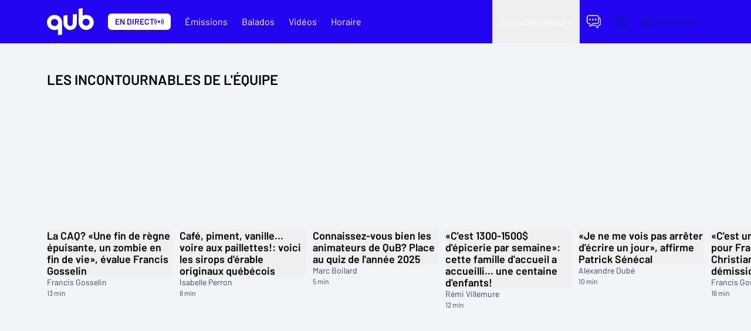

--- FILE ---
content_type: text/css; charset=UTF-8
request_url: https://www.qub.ca/_next/static/css/bce2ed7e1e66efe9.css
body_size: 1896
content:
.carousel_container__O4kKz{--cols:1;--gap:0px;--paddingInline:0px;--scrollSnapAlign:start;grid-auto-columns:calc((100% - (var(--cols) - 1)*var(--gap))/var(--cols))}.carousel_container__O4kKz>*{scroll-snap-align:var(--scrollSnapAlign)}.carousel-hero_carousel__V61BG.carousel-hero_carousel__V61BG{--paddingInline:1.5rem;--gap:0.75rem;--cols:1.5;--scrollSnapAlign:center}@media(min-width:640px){.carousel-hero_carousel__V61BG.carousel-hero_carousel__V61BG{--paddingInline:3rem;--cols:2;--scrollSnapAlign:start}}@media(min-width:1024px){.carousel-hero_carousel__V61BG.carousel-hero_carousel__V61BG{--paddingInline:5rem;--cols:2}}@media(min-width:1536px){.carousel-hero_carousel__V61BG.carousel-hero_carousel__V61BG{--paddingInline:8rem}}@media(min-width:1920px){.carousel-hero_carousel__V61BG.carousel-hero_carousel__V61BG{--cols:3}}.carousel-mosaic_container__McmsX{display:grid;gap:1.25rem .75rem}.carousel-mosaic_container__McmsX.mosaic-format-1x1{grid-template-columns:repeat(2,1fr)}.carousel-mosaic_container__McmsX.mosaic-format-1x1.mosaic-sm-rows-0>div{display:flex}.carousel-mosaic_container__McmsX.mosaic-format-1x1.mosaic-xs-rows-1>div:nth-child(n+3){display:none}.carousel-mosaic_container__McmsX.mosaic-format-1x1.mosaic-xs-rows-1>div:nth-child(-n+2){display:flex}.carousel-mosaic_container__McmsX.mosaic-format-1x1.mosaic-xs-rows-2>div:nth-child(n+5){display:none}.carousel-mosaic_container__McmsX.mosaic-format-1x1.mosaic-xs-rows-2>div:nth-child(-n+4){display:flex}.carousel-mosaic_container__McmsX.mosaic-format-1x1.mosaic-xs-rows-3>div:nth-child(n+7){display:none}.carousel-mosaic_container__McmsX.mosaic-format-1x1.mosaic-xs-rows-3>div:nth-child(-n+6){display:flex}.carousel-mosaic_container__McmsX.mosaic-format-1x1.mosaic-xs-rows-4>div:nth-child(n+9){display:none}.carousel-mosaic_container__McmsX.mosaic-format-1x1.mosaic-xs-rows-4>div:nth-child(-n+8){display:flex}.carousel-mosaic_container__McmsX.mosaic-format-1x1.mosaic-xs-rows-5>div:nth-child(n+11){display:none}.carousel-mosaic_container__McmsX.mosaic-format-1x1.mosaic-xs-rows-5>div:nth-child(-n+10){display:flex}@media(min-width:640px){.carousel-mosaic_container__McmsX.mosaic-format-1x1{grid-template-columns:repeat(3,1fr)}.carousel-mosaic_container__McmsX.mosaic-format-1x1.mosaic-xs-rows-1>div:nth-child(n+4){display:none}.carousel-mosaic_container__McmsX.mosaic-format-1x1.mosaic-xs-rows-1>div:nth-child(-n+3){display:flex}.carousel-mosaic_container__McmsX.mosaic-format-1x1.mosaic-xs-rows-2>div:nth-child(n+7){display:none}.carousel-mosaic_container__McmsX.mosaic-format-1x1.mosaic-xs-rows-2>div:nth-child(-n+6){display:flex}.carousel-mosaic_container__McmsX.mosaic-format-1x1.mosaic-xs-rows-3>div:nth-child(n+10){display:none}.carousel-mosaic_container__McmsX.mosaic-format-1x1.mosaic-xs-rows-3>div:nth-child(-n+9){display:flex}.carousel-mosaic_container__McmsX.mosaic-format-1x1.mosaic-xs-rows-4>div:nth-child(n+13){display:none}.carousel-mosaic_container__McmsX.mosaic-format-1x1.mosaic-xs-rows-4>div:nth-child(-n+12){display:flex}.carousel-mosaic_container__McmsX.mosaic-format-1x1.mosaic-xs-rows-5>div:nth-child(n+16){display:none}.carousel-mosaic_container__McmsX.mosaic-format-1x1.mosaic-xs-rows-5>div:nth-child(-n+15){display:flex}}@media(min-width:768px){.carousel-mosaic_container__McmsX.mosaic-format-1x1{grid-template-columns:repeat(3,1fr)}.carousel-mosaic_container__McmsX.mosaic-format-1x1.mosaic-xs-rows-1>div:nth-child(n+4){display:none}.carousel-mosaic_container__McmsX.mosaic-format-1x1.mosaic-xs-rows-1>div:nth-child(-n+3){display:flex}.carousel-mosaic_container__McmsX.mosaic-format-1x1.mosaic-xs-rows-2>div:nth-child(n+7){display:none}.carousel-mosaic_container__McmsX.mosaic-format-1x1.mosaic-xs-rows-2>div:nth-child(-n+6){display:flex}.carousel-mosaic_container__McmsX.mosaic-format-1x1.mosaic-xs-rows-3>div:nth-child(n+10){display:none}.carousel-mosaic_container__McmsX.mosaic-format-1x1.mosaic-xs-rows-3>div:nth-child(-n+9){display:flex}.carousel-mosaic_container__McmsX.mosaic-format-1x1.mosaic-xs-rows-4>div:nth-child(n+13){display:none}.carousel-mosaic_container__McmsX.mosaic-format-1x1.mosaic-xs-rows-4>div:nth-child(-n+12){display:flex}.carousel-mosaic_container__McmsX.mosaic-format-1x1.mosaic-xs-rows-5>div:nth-child(n+16){display:none}.carousel-mosaic_container__McmsX.mosaic-format-1x1.mosaic-xs-rows-5>div:nth-child(-n+15){display:flex}}@media(min-width:1024px){.carousel-mosaic_container__McmsX.mosaic-format-1x1{grid-template-columns:repeat(4,1fr)}.carousel-mosaic_container__McmsX.mosaic-format-1x1.mosaic-lg-rows-0>div:nth-child(n+1){display:flex}.carousel-mosaic_container__McmsX.mosaic-format-1x1.mosaic-lg-rows-1>div:nth-child(n+5){display:none}.carousel-mosaic_container__McmsX.mosaic-format-1x1.mosaic-lg-rows-1>div:nth-child(-n+4){display:flex}.carousel-mosaic_container__McmsX.mosaic-format-1x1.mosaic-lg-rows-2>div:nth-child(n+9){display:none}.carousel-mosaic_container__McmsX.mosaic-format-1x1.mosaic-lg-rows-2>div:nth-child(-n+8){display:flex}.carousel-mosaic_container__McmsX.mosaic-format-1x1.mosaic-lg-rows-3>div:nth-child(n+13){display:none}.carousel-mosaic_container__McmsX.mosaic-format-1x1.mosaic-lg-rows-3>div:nth-child(-n+12){display:flex}.carousel-mosaic_container__McmsX.mosaic-format-1x1.mosaic-lg-rows-4>div:nth-child(n+17){display:none}.carousel-mosaic_container__McmsX.mosaic-format-1x1.mosaic-lg-rows-4>div:nth-child(-n+16){display:flex}.carousel-mosaic_container__McmsX.mosaic-format-1x1.mosaic-lg-rows-5>div:nth-child(n+21){display:none}.carousel-mosaic_container__McmsX.mosaic-format-1x1.mosaic-lg-rows-5>div:nth-child(-n+20){display:flex}}@media(min-width:1280px){.carousel-mosaic_container__McmsX.mosaic-format-1x1{grid-template-columns:repeat(5,1fr)}.carousel-mosaic_container__McmsX.mosaic-format-1x1.mosaic-xl-rows-0>div:nth-child(n+1){display:flex}.carousel-mosaic_container__McmsX.mosaic-format-1x1.mosaic-xl-rows-1>div:nth-child(n+6){display:none}.carousel-mosaic_container__McmsX.mosaic-format-1x1.mosaic-xl-rows-1>div:nth-child(-n+5){display:flex}.carousel-mosaic_container__McmsX.mosaic-format-1x1.mosaic-xl-rows-2>div:nth-child(n+11){display:none}.carousel-mosaic_container__McmsX.mosaic-format-1x1.mosaic-xl-rows-2>div:nth-child(-n+10){display:flex}.carousel-mosaic_container__McmsX.mosaic-format-1x1.mosaic-xl-rows-3>div:nth-child(n+16){display:none}.carousel-mosaic_container__McmsX.mosaic-format-1x1.mosaic-xl-rows-3>div:nth-child(-n+15){display:flex}.carousel-mosaic_container__McmsX.mosaic-format-1x1.mosaic-xl-rows-4>div:nth-child(n+21){display:none}.carousel-mosaic_container__McmsX.mosaic-format-1x1.mosaic-xl-rows-4>div:nth-child(-n+20){display:flex}.carousel-mosaic_container__McmsX.mosaic-format-1x1.mosaic-xl-rows-5>div:nth-child(n+26){display:none}.carousel-mosaic_container__McmsX.mosaic-format-1x1.mosaic-xl-rows-5>div:nth-child(-n+25){display:flex}}@media(min-width:1536px){.carousel-mosaic_container__McmsX.mosaic-format-1x1{grid-template-columns:repeat(5,1fr)}.carousel-mosaic_container__McmsX.mosaic-format-1x1.mosaic-xl-rows-1>div:nth-child(n+6){display:none}.carousel-mosaic_container__McmsX.mosaic-format-1x1.mosaic-xl-rows-1>div:nth-child(-n+5){display:flex}.carousel-mosaic_container__McmsX.mosaic-format-1x1.mosaic-xl-rows-2>div:nth-child(n+11){display:none}.carousel-mosaic_container__McmsX.mosaic-format-1x1.mosaic-xl-rows-2>div:nth-child(-n+10){display:flex}.carousel-mosaic_container__McmsX.mosaic-format-1x1.mosaic-xl-rows-3>div:nth-child(n+16){display:none}.carousel-mosaic_container__McmsX.mosaic-format-1x1.mosaic-xl-rows-3>div:nth-child(-n+15){display:flex}.carousel-mosaic_container__McmsX.mosaic-format-1x1.mosaic-xl-rows-4>div:nth-child(n+21){display:none}.carousel-mosaic_container__McmsX.mosaic-format-1x1.mosaic-xl-rows-4>div:nth-child(-n+20){display:flex}.carousel-mosaic_container__McmsX.mosaic-format-1x1.mosaic-xl-rows-5>div:nth-child(n+26){display:none}.carousel-mosaic_container__McmsX.mosaic-format-1x1.mosaic-xl-rows-5>div:nth-child(-n+25){display:flex}}@media(min-width:1920px){.carousel-mosaic_container__McmsX.mosaic-format-1x1{grid-template-columns:repeat(6,1fr)}.carousel-mosaic_container__McmsX.mosaic-format-1x1.mosaic-xl-rows-1>div:nth-child(n+7){display:none}.carousel-mosaic_container__McmsX.mosaic-format-1x1.mosaic-xl-rows-1>div:nth-child(-n+6){display:flex}.carousel-mosaic_container__McmsX.mosaic-format-1x1.mosaic-xl-rows-2>div:nth-child(n+13){display:none}.carousel-mosaic_container__McmsX.mosaic-format-1x1.mosaic-xl-rows-2>div:nth-child(-n+12){display:flex}.carousel-mosaic_container__McmsX.mosaic-format-1x1.mosaic-xl-rows-3>div:nth-child(n+19){display:none}.carousel-mosaic_container__McmsX.mosaic-format-1x1.mosaic-xl-rows-3>div:nth-child(-n+18){display:flex}.carousel-mosaic_container__McmsX.mosaic-format-1x1.mosaic-xl-rows-4>div:nth-child(n+25){display:none}.carousel-mosaic_container__McmsX.mosaic-format-1x1.mosaic-xl-rows-4>div:nth-child(-n+24){display:flex}.carousel-mosaic_container__McmsX.mosaic-format-1x1.mosaic-xl-rows-5>div:nth-child(n+31){display:none}.carousel-mosaic_container__McmsX.mosaic-format-1x1.mosaic-xl-rows-5>div:nth-child(-n+30){display:flex}}.carousel-mosaic_container__McmsX.mosaic-format-2x3{grid-template-columns:repeat(2,1fr)}.carousel-mosaic_container__McmsX.mosaic-format-2x3.mosaic-sm-rows-0>div{display:flex}.carousel-mosaic_container__McmsX.mosaic-format-2x3.mosaic-xs-rows-1>div:nth-child(n+3){display:none}.carousel-mosaic_container__McmsX.mosaic-format-2x3.mosaic-xs-rows-1>div:nth-child(-n+2){display:flex}.carousel-mosaic_container__McmsX.mosaic-format-2x3.mosaic-xs-rows-2>div:nth-child(n+5){display:none}.carousel-mosaic_container__McmsX.mosaic-format-2x3.mosaic-xs-rows-2>div:nth-child(-n+4){display:flex}.carousel-mosaic_container__McmsX.mosaic-format-2x3.mosaic-xs-rows-3>div:nth-child(n+7){display:none}.carousel-mosaic_container__McmsX.mosaic-format-2x3.mosaic-xs-rows-3>div:nth-child(-n+6){display:flex}.carousel-mosaic_container__McmsX.mosaic-format-2x3.mosaic-xs-rows-4>div:nth-child(n+9){display:none}.carousel-mosaic_container__McmsX.mosaic-format-2x3.mosaic-xs-rows-4>div:nth-child(-n+8){display:flex}.carousel-mosaic_container__McmsX.mosaic-format-2x3.mosaic-xs-rows-5>div:nth-child(n+11){display:none}.carousel-mosaic_container__McmsX.mosaic-format-2x3.mosaic-xs-rows-5>div:nth-child(-n+10){display:flex}@media(min-width:640px){.carousel-mosaic_container__McmsX.mosaic-format-2x3{grid-template-columns:repeat(3,1fr)}.carousel-mosaic_container__McmsX.mosaic-format-2x3.mosaic-xs-rows-1>div:nth-child(n+4){display:none}.carousel-mosaic_container__McmsX.mosaic-format-2x3.mosaic-xs-rows-1>div:nth-child(-n+3){display:flex}.carousel-mosaic_container__McmsX.mosaic-format-2x3.mosaic-xs-rows-2>div:nth-child(n+7){display:none}.carousel-mosaic_container__McmsX.mosaic-format-2x3.mosaic-xs-rows-2>div:nth-child(-n+6){display:flex}.carousel-mosaic_container__McmsX.mosaic-format-2x3.mosaic-xs-rows-3>div:nth-child(n+10){display:none}.carousel-mosaic_container__McmsX.mosaic-format-2x3.mosaic-xs-rows-3>div:nth-child(-n+9){display:flex}.carousel-mosaic_container__McmsX.mosaic-format-2x3.mosaic-xs-rows-4>div:nth-child(n+13){display:none}.carousel-mosaic_container__McmsX.mosaic-format-2x3.mosaic-xs-rows-4>div:nth-child(-n+12){display:flex}.carousel-mosaic_container__McmsX.mosaic-format-2x3.mosaic-xs-rows-5>div:nth-child(n+16){display:none}.carousel-mosaic_container__McmsX.mosaic-format-2x3.mosaic-xs-rows-5>div:nth-child(-n+15){display:flex}}@media(min-width:768px){.carousel-mosaic_container__McmsX.mosaic-format-2x3{grid-template-columns:repeat(3,1fr)}.carousel-mosaic_container__McmsX.mosaic-format-2x3.mosaic-xs-rows-1>div:nth-child(n+4){display:none}.carousel-mosaic_container__McmsX.mosaic-format-2x3.mosaic-xs-rows-1>div:nth-child(-n+3){display:flex}.carousel-mosaic_container__McmsX.mosaic-format-2x3.mosaic-xs-rows-2>div:nth-child(n+7){display:none}.carousel-mosaic_container__McmsX.mosaic-format-2x3.mosaic-xs-rows-2>div:nth-child(-n+6){display:flex}.carousel-mosaic_container__McmsX.mosaic-format-2x3.mosaic-xs-rows-3>div:nth-child(n+10){display:none}.carousel-mosaic_container__McmsX.mosaic-format-2x3.mosaic-xs-rows-3>div:nth-child(-n+9){display:flex}.carousel-mosaic_container__McmsX.mosaic-format-2x3.mosaic-xs-rows-4>div:nth-child(n+13){display:none}.carousel-mosaic_container__McmsX.mosaic-format-2x3.mosaic-xs-rows-4>div:nth-child(-n+12){display:flex}.carousel-mosaic_container__McmsX.mosaic-format-2x3.mosaic-xs-rows-5>div:nth-child(n+16){display:none}.carousel-mosaic_container__McmsX.mosaic-format-2x3.mosaic-xs-rows-5>div:nth-child(-n+15){display:flex}}@media(min-width:1024px){.carousel-mosaic_container__McmsX.mosaic-format-2x3{grid-template-columns:repeat(4,1fr)}.carousel-mosaic_container__McmsX.mosaic-format-2x3.mosaic-lg-rows-0>div:nth-child(n+1){display:flex}.carousel-mosaic_container__McmsX.mosaic-format-2x3.mosaic-lg-rows-1>div:nth-child(n+5){display:none}.carousel-mosaic_container__McmsX.mosaic-format-2x3.mosaic-lg-rows-1>div:nth-child(-n+4){display:flex}.carousel-mosaic_container__McmsX.mosaic-format-2x3.mosaic-lg-rows-2>div:nth-child(n+9){display:none}.carousel-mosaic_container__McmsX.mosaic-format-2x3.mosaic-lg-rows-2>div:nth-child(-n+8){display:flex}.carousel-mosaic_container__McmsX.mosaic-format-2x3.mosaic-lg-rows-3>div:nth-child(n+13){display:none}.carousel-mosaic_container__McmsX.mosaic-format-2x3.mosaic-lg-rows-3>div:nth-child(-n+12){display:flex}.carousel-mosaic_container__McmsX.mosaic-format-2x3.mosaic-lg-rows-4>div:nth-child(n+17){display:none}.carousel-mosaic_container__McmsX.mosaic-format-2x3.mosaic-lg-rows-4>div:nth-child(-n+16){display:flex}.carousel-mosaic_container__McmsX.mosaic-format-2x3.mosaic-lg-rows-5>div:nth-child(n+21){display:none}.carousel-mosaic_container__McmsX.mosaic-format-2x3.mosaic-lg-rows-5>div:nth-child(-n+20){display:flex}}@media(min-width:1280px){.carousel-mosaic_container__McmsX.mosaic-format-2x3{grid-template-columns:repeat(4,1fr)}.carousel-mosaic_container__McmsX.mosaic-format-2x3.mosaic-xl-rows-0>div:nth-child(n+1){display:flex}.carousel-mosaic_container__McmsX.mosaic-format-2x3.mosaic-xl-rows-1>div:nth-child(n+5){display:none}.carousel-mosaic_container__McmsX.mosaic-format-2x3.mosaic-xl-rows-1>div:nth-child(-n+4){display:flex}.carousel-mosaic_container__McmsX.mosaic-format-2x3.mosaic-xl-rows-2>div:nth-child(n+9){display:none}.carousel-mosaic_container__McmsX.mosaic-format-2x3.mosaic-xl-rows-2>div:nth-child(-n+8){display:flex}.carousel-mosaic_container__McmsX.mosaic-format-2x3.mosaic-xl-rows-3>div:nth-child(n+13){display:none}.carousel-mosaic_container__McmsX.mosaic-format-2x3.mosaic-xl-rows-3>div:nth-child(-n+12){display:flex}.carousel-mosaic_container__McmsX.mosaic-format-2x3.mosaic-xl-rows-4>div:nth-child(n+17){display:none}.carousel-mosaic_container__McmsX.mosaic-format-2x3.mosaic-xl-rows-4>div:nth-child(-n+16){display:flex}.carousel-mosaic_container__McmsX.mosaic-format-2x3.mosaic-xl-rows-5>div:nth-child(n+21){display:none}.carousel-mosaic_container__McmsX.mosaic-format-2x3.mosaic-xl-rows-5>div:nth-child(-n+20){display:flex}}@media(min-width:1536px){.carousel-mosaic_container__McmsX.mosaic-format-2x3{grid-template-columns:repeat(4,1fr)}.carousel-mosaic_container__McmsX.mosaic-format-2x3.mosaic-xl-rows-1>div:nth-child(n+5){display:none}.carousel-mosaic_container__McmsX.mosaic-format-2x3.mosaic-xl-rows-1>div:nth-child(-n+4){display:flex}.carousel-mosaic_container__McmsX.mosaic-format-2x3.mosaic-xl-rows-2>div:nth-child(n+9){display:none}.carousel-mosaic_container__McmsX.mosaic-format-2x3.mosaic-xl-rows-2>div:nth-child(-n+8){display:flex}.carousel-mosaic_container__McmsX.mosaic-format-2x3.mosaic-xl-rows-3>div:nth-child(n+13){display:none}.carousel-mosaic_container__McmsX.mosaic-format-2x3.mosaic-xl-rows-3>div:nth-child(-n+12){display:flex}.carousel-mosaic_container__McmsX.mosaic-format-2x3.mosaic-xl-rows-4>div:nth-child(n+17){display:none}.carousel-mosaic_container__McmsX.mosaic-format-2x3.mosaic-xl-rows-4>div:nth-child(-n+16){display:flex}.carousel-mosaic_container__McmsX.mosaic-format-2x3.mosaic-xl-rows-5>div:nth-child(n+21){display:none}.carousel-mosaic_container__McmsX.mosaic-format-2x3.mosaic-xl-rows-5>div:nth-child(-n+20){display:flex}}@media(min-width:1920px){.carousel-mosaic_container__McmsX.mosaic-format-2x3{grid-template-columns:repeat(6,1fr)}.carousel-mosaic_container__McmsX.mosaic-format-2x3.mosaic-xl-rows-1>div:nth-child(n+7){display:none}.carousel-mosaic_container__McmsX.mosaic-format-2x3.mosaic-xl-rows-1>div:nth-child(-n+6){display:flex}.carousel-mosaic_container__McmsX.mosaic-format-2x3.mosaic-xl-rows-2>div:nth-child(n+13){display:none}.carousel-mosaic_container__McmsX.mosaic-format-2x3.mosaic-xl-rows-2>div:nth-child(-n+12){display:flex}.carousel-mosaic_container__McmsX.mosaic-format-2x3.mosaic-xl-rows-3>div:nth-child(n+19){display:none}.carousel-mosaic_container__McmsX.mosaic-format-2x3.mosaic-xl-rows-3>div:nth-child(-n+18){display:flex}.carousel-mosaic_container__McmsX.mosaic-format-2x3.mosaic-xl-rows-4>div:nth-child(n+25){display:none}.carousel-mosaic_container__McmsX.mosaic-format-2x3.mosaic-xl-rows-4>div:nth-child(-n+24){display:flex}.carousel-mosaic_container__McmsX.mosaic-format-2x3.mosaic-xl-rows-5>div:nth-child(n+31){display:none}.carousel-mosaic_container__McmsX.mosaic-format-2x3.mosaic-xl-rows-5>div:nth-child(-n+30){display:flex}}.carousel-mosaic_container__McmsX.mosaic-format-4x3{grid-template-columns:repeat(2,1fr)}.carousel-mosaic_container__McmsX.mosaic-format-4x3.mosaic-sm-rows-0>div{display:flex}.carousel-mosaic_container__McmsX.mosaic-format-4x3.mosaic-xs-rows-1>div:nth-child(n+3){display:none}.carousel-mosaic_container__McmsX.mosaic-format-4x3.mosaic-xs-rows-1>div:nth-child(-n+2){display:flex}.carousel-mosaic_container__McmsX.mosaic-format-4x3.mosaic-xs-rows-2>div:nth-child(n+5){display:none}.carousel-mosaic_container__McmsX.mosaic-format-4x3.mosaic-xs-rows-2>div:nth-child(-n+4){display:flex}.carousel-mosaic_container__McmsX.mosaic-format-4x3.mosaic-xs-rows-3>div:nth-child(n+7){display:none}.carousel-mosaic_container__McmsX.mosaic-format-4x3.mosaic-xs-rows-3>div:nth-child(-n+6){display:flex}.carousel-mosaic_container__McmsX.mosaic-format-4x3.mosaic-xs-rows-4>div:nth-child(n+9){display:none}.carousel-mosaic_container__McmsX.mosaic-format-4x3.mosaic-xs-rows-4>div:nth-child(-n+8){display:flex}.carousel-mosaic_container__McmsX.mosaic-format-4x3.mosaic-xs-rows-5>div:nth-child(n+11){display:none}.carousel-mosaic_container__McmsX.mosaic-format-4x3.mosaic-xs-rows-5>div:nth-child(-n+10){display:flex}@media(min-width:640px){.carousel-mosaic_container__McmsX.mosaic-format-4x3{grid-template-columns:repeat(3,1fr)}.carousel-mosaic_container__McmsX.mosaic-format-4x3.mosaic-xs-rows-1>div:nth-child(n+4){display:none}.carousel-mosaic_container__McmsX.mosaic-format-4x3.mosaic-xs-rows-1>div:nth-child(-n+3){display:flex}.carousel-mosaic_container__McmsX.mosaic-format-4x3.mosaic-xs-rows-2>div:nth-child(n+7){display:none}.carousel-mosaic_container__McmsX.mosaic-format-4x3.mosaic-xs-rows-2>div:nth-child(-n+6){display:flex}.carousel-mosaic_container__McmsX.mosaic-format-4x3.mosaic-xs-rows-3>div:nth-child(n+10){display:none}.carousel-mosaic_container__McmsX.mosaic-format-4x3.mosaic-xs-rows-3>div:nth-child(-n+9){display:flex}.carousel-mosaic_container__McmsX.mosaic-format-4x3.mosaic-xs-rows-4>div:nth-child(n+13){display:none}.carousel-mosaic_container__McmsX.mosaic-format-4x3.mosaic-xs-rows-4>div:nth-child(-n+12){display:flex}.carousel-mosaic_container__McmsX.mosaic-format-4x3.mosaic-xs-rows-5>div:nth-child(n+16){display:none}.carousel-mosaic_container__McmsX.mosaic-format-4x3.mosaic-xs-rows-5>div:nth-child(-n+15){display:flex}}@media(min-width:768px){.carousel-mosaic_container__McmsX.mosaic-format-4x3{grid-template-columns:repeat(3,1fr)}.carousel-mosaic_container__McmsX.mosaic-format-4x3.mosaic-xs-rows-1>div:nth-child(n+4){display:none}.carousel-mosaic_container__McmsX.mosaic-format-4x3.mosaic-xs-rows-1>div:nth-child(-n+3){display:flex}.carousel-mosaic_container__McmsX.mosaic-format-4x3.mosaic-xs-rows-2>div:nth-child(n+7){display:none}.carousel-mosaic_container__McmsX.mosaic-format-4x3.mosaic-xs-rows-2>div:nth-child(-n+6){display:flex}.carousel-mosaic_container__McmsX.mosaic-format-4x3.mosaic-xs-rows-3>div:nth-child(n+10){display:none}.carousel-mosaic_container__McmsX.mosaic-format-4x3.mosaic-xs-rows-3>div:nth-child(-n+9){display:flex}.carousel-mosaic_container__McmsX.mosaic-format-4x3.mosaic-xs-rows-4>div:nth-child(n+13){display:none}.carousel-mosaic_container__McmsX.mosaic-format-4x3.mosaic-xs-rows-4>div:nth-child(-n+12){display:flex}.carousel-mosaic_container__McmsX.mosaic-format-4x3.mosaic-xs-rows-5>div:nth-child(n+16){display:none}.carousel-mosaic_container__McmsX.mosaic-format-4x3.mosaic-xs-rows-5>div:nth-child(-n+15){display:flex}}@media(min-width:1024px){.carousel-mosaic_container__McmsX.mosaic-format-4x3{grid-template-columns:repeat(4,1fr)}.carousel-mosaic_container__McmsX.mosaic-format-4x3.mosaic-lg-rows-0>div:nth-child(n+1){display:flex}.carousel-mosaic_container__McmsX.mosaic-format-4x3.mosaic-lg-rows-1>div:nth-child(n+5){display:none}.carousel-mosaic_container__McmsX.mosaic-format-4x3.mosaic-lg-rows-1>div:nth-child(-n+4){display:flex}.carousel-mosaic_container__McmsX.mosaic-format-4x3.mosaic-lg-rows-2>div:nth-child(n+9){display:none}.carousel-mosaic_container__McmsX.mosaic-format-4x3.mosaic-lg-rows-2>div:nth-child(-n+8){display:flex}.carousel-mosaic_container__McmsX.mosaic-format-4x3.mosaic-lg-rows-3>div:nth-child(n+13){display:none}.carousel-mosaic_container__McmsX.mosaic-format-4x3.mosaic-lg-rows-3>div:nth-child(-n+12){display:flex}.carousel-mosaic_container__McmsX.mosaic-format-4x3.mosaic-lg-rows-4>div:nth-child(n+17){display:none}.carousel-mosaic_container__McmsX.mosaic-format-4x3.mosaic-lg-rows-4>div:nth-child(-n+16){display:flex}.carousel-mosaic_container__McmsX.mosaic-format-4x3.mosaic-lg-rows-5>div:nth-child(n+21){display:none}.carousel-mosaic_container__McmsX.mosaic-format-4x3.mosaic-lg-rows-5>div:nth-child(-n+20){display:flex}}@media(min-width:1280px){.carousel-mosaic_container__McmsX.mosaic-format-4x3{grid-template-columns:repeat(5,1fr)}.carousel-mosaic_container__McmsX.mosaic-format-4x3.mosaic-xl-rows-0>div:nth-child(n+1){display:flex}.carousel-mosaic_container__McmsX.mosaic-format-4x3.mosaic-xl-rows-1>div:nth-child(n+6){display:none}.carousel-mosaic_container__McmsX.mosaic-format-4x3.mosaic-xl-rows-1>div:nth-child(-n+5){display:flex}.carousel-mosaic_container__McmsX.mosaic-format-4x3.mosaic-xl-rows-2>div:nth-child(n+11){display:none}.carousel-mosaic_container__McmsX.mosaic-format-4x3.mosaic-xl-rows-2>div:nth-child(-n+10){display:flex}.carousel-mosaic_container__McmsX.mosaic-format-4x3.mosaic-xl-rows-3>div:nth-child(n+16){display:none}.carousel-mosaic_container__McmsX.mosaic-format-4x3.mosaic-xl-rows-3>div:nth-child(-n+15){display:flex}.carousel-mosaic_container__McmsX.mosaic-format-4x3.mosaic-xl-rows-4>div:nth-child(n+21){display:none}.carousel-mosaic_container__McmsX.mosaic-format-4x3.mosaic-xl-rows-4>div:nth-child(-n+20){display:flex}.carousel-mosaic_container__McmsX.mosaic-format-4x3.mosaic-xl-rows-5>div:nth-child(n+26){display:none}.carousel-mosaic_container__McmsX.mosaic-format-4x3.mosaic-xl-rows-5>div:nth-child(-n+25){display:flex}}@media(min-width:1536px){.carousel-mosaic_container__McmsX.mosaic-format-4x3{grid-template-columns:repeat(5,1fr)}.carousel-mosaic_container__McmsX.mosaic-format-4x3.mosaic-xl-rows-1>div:nth-child(n+6){display:none}.carousel-mosaic_container__McmsX.mosaic-format-4x3.mosaic-xl-rows-1>div:nth-child(-n+5){display:flex}.carousel-mosaic_container__McmsX.mosaic-format-4x3.mosaic-xl-rows-2>div:nth-child(n+11){display:none}.carousel-mosaic_container__McmsX.mosaic-format-4x3.mosaic-xl-rows-2>div:nth-child(-n+10){display:flex}.carousel-mosaic_container__McmsX.mosaic-format-4x3.mosaic-xl-rows-3>div:nth-child(n+16){display:none}.carousel-mosaic_container__McmsX.mosaic-format-4x3.mosaic-xl-rows-3>div:nth-child(-n+15){display:flex}.carousel-mosaic_container__McmsX.mosaic-format-4x3.mosaic-xl-rows-4>div:nth-child(n+21){display:none}.carousel-mosaic_container__McmsX.mosaic-format-4x3.mosaic-xl-rows-4>div:nth-child(-n+20){display:flex}.carousel-mosaic_container__McmsX.mosaic-format-4x3.mosaic-xl-rows-5>div:nth-child(n+26){display:none}.carousel-mosaic_container__McmsX.mosaic-format-4x3.mosaic-xl-rows-5>div:nth-child(-n+25){display:flex}}@media(min-width:1920px){.carousel-mosaic_container__McmsX.mosaic-format-4x3{grid-template-columns:repeat(6,1fr)}.carousel-mosaic_container__McmsX.mosaic-format-4x3.mosaic-xl-rows-1>div:nth-child(n+7){display:none}.carousel-mosaic_container__McmsX.mosaic-format-4x3.mosaic-xl-rows-1>div:nth-child(-n+6){display:flex}.carousel-mosaic_container__McmsX.mosaic-format-4x3.mosaic-xl-rows-2>div:nth-child(n+13){display:none}.carousel-mosaic_container__McmsX.mosaic-format-4x3.mosaic-xl-rows-2>div:nth-child(-n+12){display:flex}.carousel-mosaic_container__McmsX.mosaic-format-4x3.mosaic-xl-rows-3>div:nth-child(n+19){display:none}.carousel-mosaic_container__McmsX.mosaic-format-4x3.mosaic-xl-rows-3>div:nth-child(-n+18){display:flex}.carousel-mosaic_container__McmsX.mosaic-format-4x3.mosaic-xl-rows-4>div:nth-child(n+25){display:none}.carousel-mosaic_container__McmsX.mosaic-format-4x3.mosaic-xl-rows-4>div:nth-child(-n+24){display:flex}.carousel-mosaic_container__McmsX.mosaic-format-4x3.mosaic-xl-rows-5>div:nth-child(n+31){display:none}.carousel-mosaic_container__McmsX.mosaic-format-4x3.mosaic-xl-rows-5>div:nth-child(-n+30){display:flex}}.carousel-mosaic_container__McmsX.mosaic-format-16x9{grid-template-columns:repeat(2,1fr)}.carousel-mosaic_container__McmsX.mosaic-format-16x9.mosaic-sm-rows-0>div{display:flex}.carousel-mosaic_container__McmsX.mosaic-format-16x9.mosaic-xs-rows-1>div:nth-child(n+3){display:none}.carousel-mosaic_container__McmsX.mosaic-format-16x9.mosaic-xs-rows-1>div:nth-child(-n+2){display:flex}.carousel-mosaic_container__McmsX.mosaic-format-16x9.mosaic-xs-rows-2>div:nth-child(n+5){display:none}.carousel-mosaic_container__McmsX.mosaic-format-16x9.mosaic-xs-rows-2>div:nth-child(-n+4){display:flex}.carousel-mosaic_container__McmsX.mosaic-format-16x9.mosaic-xs-rows-3>div:nth-child(n+7){display:none}.carousel-mosaic_container__McmsX.mosaic-format-16x9.mosaic-xs-rows-3>div:nth-child(-n+6){display:flex}.carousel-mosaic_container__McmsX.mosaic-format-16x9.mosaic-xs-rows-4>div:nth-child(n+9){display:none}.carousel-mosaic_container__McmsX.mosaic-format-16x9.mosaic-xs-rows-4>div:nth-child(-n+8){display:flex}.carousel-mosaic_container__McmsX.mosaic-format-16x9.mosaic-xs-rows-5>div:nth-child(n+11){display:none}.carousel-mosaic_container__McmsX.mosaic-format-16x9.mosaic-xs-rows-5>div:nth-child(-n+10){display:flex}@media(min-width:640px){.carousel-mosaic_container__McmsX.mosaic-format-16x9{grid-template-columns:repeat(3,1fr)}.carousel-mosaic_container__McmsX.mosaic-format-16x9.mosaic-xs-rows-1>div:nth-child(n+4){display:none}.carousel-mosaic_container__McmsX.mosaic-format-16x9.mosaic-xs-rows-1>div:nth-child(-n+3){display:flex}.carousel-mosaic_container__McmsX.mosaic-format-16x9.mosaic-xs-rows-2>div:nth-child(n+7){display:none}.carousel-mosaic_container__McmsX.mosaic-format-16x9.mosaic-xs-rows-2>div:nth-child(-n+6){display:flex}.carousel-mosaic_container__McmsX.mosaic-format-16x9.mosaic-xs-rows-3>div:nth-child(n+10){display:none}.carousel-mosaic_container__McmsX.mosaic-format-16x9.mosaic-xs-rows-3>div:nth-child(-n+9){display:flex}.carousel-mosaic_container__McmsX.mosaic-format-16x9.mosaic-xs-rows-4>div:nth-child(n+13){display:none}.carousel-mosaic_container__McmsX.mosaic-format-16x9.mosaic-xs-rows-4>div:nth-child(-n+12){display:flex}.carousel-mosaic_container__McmsX.mosaic-format-16x9.mosaic-xs-rows-5>div:nth-child(n+16){display:none}.carousel-mosaic_container__McmsX.mosaic-format-16x9.mosaic-xs-rows-5>div:nth-child(-n+15){display:flex}}@media(min-width:768px){.carousel-mosaic_container__McmsX.mosaic-format-16x9{grid-template-columns:repeat(3,1fr)}.carousel-mosaic_container__McmsX.mosaic-format-16x9.mosaic-xs-rows-1>div:nth-child(n+4){display:none}.carousel-mosaic_container__McmsX.mosaic-format-16x9.mosaic-xs-rows-1>div:nth-child(-n+3){display:flex}.carousel-mosaic_container__McmsX.mosaic-format-16x9.mosaic-xs-rows-2>div:nth-child(n+7){display:none}.carousel-mosaic_container__McmsX.mosaic-format-16x9.mosaic-xs-rows-2>div:nth-child(-n+6){display:flex}.carousel-mosaic_container__McmsX.mosaic-format-16x9.mosaic-xs-rows-3>div:nth-child(n+10){display:none}.carousel-mosaic_container__McmsX.mosaic-format-16x9.mosaic-xs-rows-3>div:nth-child(-n+9){display:flex}.carousel-mosaic_container__McmsX.mosaic-format-16x9.mosaic-xs-rows-4>div:nth-child(n+13){display:none}.carousel-mosaic_container__McmsX.mosaic-format-16x9.mosaic-xs-rows-4>div:nth-child(-n+12){display:flex}.carousel-mosaic_container__McmsX.mosaic-format-16x9.mosaic-xs-rows-5>div:nth-child(n+16){display:none}.carousel-mosaic_container__McmsX.mosaic-format-16x9.mosaic-xs-rows-5>div:nth-child(-n+15){display:flex}}@media(min-width:1024px){.carousel-mosaic_container__McmsX.mosaic-format-16x9{grid-template-columns:repeat(4,1fr)}.carousel-mosaic_container__McmsX.mosaic-format-16x9.mosaic-lg-rows-0>div:nth-child(n+1){display:flex}.carousel-mosaic_container__McmsX.mosaic-format-16x9.mosaic-lg-rows-1>div:nth-child(n+5){display:none}.carousel-mosaic_container__McmsX.mosaic-format-16x9.mosaic-lg-rows-1>div:nth-child(-n+4){display:flex}.carousel-mosaic_container__McmsX.mosaic-format-16x9.mosaic-lg-rows-2>div:nth-child(n+9){display:none}.carousel-mosaic_container__McmsX.mosaic-format-16x9.mosaic-lg-rows-2>div:nth-child(-n+8){display:flex}.carousel-mosaic_container__McmsX.mosaic-format-16x9.mosaic-lg-rows-3>div:nth-child(n+13){display:none}.carousel-mosaic_container__McmsX.mosaic-format-16x9.mosaic-lg-rows-3>div:nth-child(-n+12){display:flex}.carousel-mosaic_container__McmsX.mosaic-format-16x9.mosaic-lg-rows-4>div:nth-child(n+17){display:none}.carousel-mosaic_container__McmsX.mosaic-format-16x9.mosaic-lg-rows-4>div:nth-child(-n+16){display:flex}.carousel-mosaic_container__McmsX.mosaic-format-16x9.mosaic-lg-rows-5>div:nth-child(n+21){display:none}.carousel-mosaic_container__McmsX.mosaic-format-16x9.mosaic-lg-rows-5>div:nth-child(-n+20){display:flex}}@media(min-width:1280px){.carousel-mosaic_container__McmsX.mosaic-format-16x9{grid-template-columns:repeat(4,1fr)}.carousel-mosaic_container__McmsX.mosaic-format-16x9.mosaic-xl-rows-0>div:nth-child(n+1){display:flex}.carousel-mosaic_container__McmsX.mosaic-format-16x9.mosaic-xl-rows-1>div:nth-child(n+5){display:none}.carousel-mosaic_container__McmsX.mosaic-format-16x9.mosaic-xl-rows-1>div:nth-child(-n+4){display:flex}.carousel-mosaic_container__McmsX.mosaic-format-16x9.mosaic-xl-rows-2>div:nth-child(n+9){display:none}.carousel-mosaic_container__McmsX.mosaic-format-16x9.mosaic-xl-rows-2>div:nth-child(-n+8){display:flex}.carousel-mosaic_container__McmsX.mosaic-format-16x9.mosaic-xl-rows-3>div:nth-child(n+13){display:none}.carousel-mosaic_container__McmsX.mosaic-format-16x9.mosaic-xl-rows-3>div:nth-child(-n+12){display:flex}.carousel-mosaic_container__McmsX.mosaic-format-16x9.mosaic-xl-rows-4>div:nth-child(n+17){display:none}.carousel-mosaic_container__McmsX.mosaic-format-16x9.mosaic-xl-rows-4>div:nth-child(-n+16){display:flex}.carousel-mosaic_container__McmsX.mosaic-format-16x9.mosaic-xl-rows-5>div:nth-child(n+21){display:none}.carousel-mosaic_container__McmsX.mosaic-format-16x9.mosaic-xl-rows-5>div:nth-child(-n+20){display:flex}}@media(min-width:1536px){.carousel-mosaic_container__McmsX.mosaic-format-16x9{grid-template-columns:repeat(4,1fr)}.carousel-mosaic_container__McmsX.mosaic-format-16x9.mosaic-xl-rows-1>div:nth-child(n+5){display:none}.carousel-mosaic_container__McmsX.mosaic-format-16x9.mosaic-xl-rows-1>div:nth-child(-n+4){display:flex}.carousel-mosaic_container__McmsX.mosaic-format-16x9.mosaic-xl-rows-2>div:nth-child(n+9){display:none}.carousel-mosaic_container__McmsX.mosaic-format-16x9.mosaic-xl-rows-2>div:nth-child(-n+8){display:flex}.carousel-mosaic_container__McmsX.mosaic-format-16x9.mosaic-xl-rows-3>div:nth-child(n+13){display:none}.carousel-mosaic_container__McmsX.mosaic-format-16x9.mosaic-xl-rows-3>div:nth-child(-n+12){display:flex}.carousel-mosaic_container__McmsX.mosaic-format-16x9.mosaic-xl-rows-4>div:nth-child(n+17){display:none}.carousel-mosaic_container__McmsX.mosaic-format-16x9.mosaic-xl-rows-4>div:nth-child(-n+16){display:flex}.carousel-mosaic_container__McmsX.mosaic-format-16x9.mosaic-xl-rows-5>div:nth-child(n+21){display:none}.carousel-mosaic_container__McmsX.mosaic-format-16x9.mosaic-xl-rows-5>div:nth-child(-n+20){display:flex}}@media(min-width:1920px){.carousel-mosaic_container__McmsX.mosaic-format-16x9{grid-template-columns:repeat(5,1fr)}.carousel-mosaic_container__McmsX.mosaic-format-16x9.mosaic-xl-rows-1>div:nth-child(n+6){display:none}.carousel-mosaic_container__McmsX.mosaic-format-16x9.mosaic-xl-rows-1>div:nth-child(-n+5){display:flex}.carousel-mosaic_container__McmsX.mosaic-format-16x9.mosaic-xl-rows-2>div:nth-child(n+11){display:none}.carousel-mosaic_container__McmsX.mosaic-format-16x9.mosaic-xl-rows-2>div:nth-child(-n+10){display:flex}.carousel-mosaic_container__McmsX.mosaic-format-16x9.mosaic-xl-rows-3>div:nth-child(n+16){display:none}.carousel-mosaic_container__McmsX.mosaic-format-16x9.mosaic-xl-rows-3>div:nth-child(-n+15){display:flex}.carousel-mosaic_container__McmsX.mosaic-format-16x9.mosaic-xl-rows-4>div:nth-child(n+21){display:none}.carousel-mosaic_container__McmsX.mosaic-format-16x9.mosaic-xl-rows-4>div:nth-child(-n+20){display:flex}.carousel-mosaic_container__McmsX.mosaic-format-16x9.mosaic-xl-rows-5>div:nth-child(n+26){display:none}.carousel-mosaic_container__McmsX.mosaic-format-16x9.mosaic-xl-rows-5>div:nth-child(-n+25){display:flex}}.carousel-mosaic_container__McmsX.mosaic-format-HERO{grid-template-columns:repeat(2,1fr)}.carousel-mosaic_container__McmsX.mosaic-format-HERO.mosaic-sm-rows-0>div{display:flex}.carousel-mosaic_container__McmsX.mosaic-format-HERO.mosaic-xs-rows-1>div:nth-child(n+3){display:none}.carousel-mosaic_container__McmsX.mosaic-format-HERO.mosaic-xs-rows-1>div:nth-child(-n+2){display:flex}.carousel-mosaic_container__McmsX.mosaic-format-HERO.mosaic-xs-rows-2>div:nth-child(n+5){display:none}.carousel-mosaic_container__McmsX.mosaic-format-HERO.mosaic-xs-rows-2>div:nth-child(-n+4){display:flex}.carousel-mosaic_container__McmsX.mosaic-format-HERO.mosaic-xs-rows-3>div:nth-child(n+7){display:none}.carousel-mosaic_container__McmsX.mosaic-format-HERO.mosaic-xs-rows-3>div:nth-child(-n+6){display:flex}.carousel-mosaic_container__McmsX.mosaic-format-HERO.mosaic-xs-rows-4>div:nth-child(n+9){display:none}.carousel-mosaic_container__McmsX.mosaic-format-HERO.mosaic-xs-rows-4>div:nth-child(-n+8){display:flex}.carousel-mosaic_container__McmsX.mosaic-format-HERO.mosaic-xs-rows-5>div:nth-child(n+11){display:none}.carousel-mosaic_container__McmsX.mosaic-format-HERO.mosaic-xs-rows-5>div:nth-child(-n+10){display:flex}@media(min-width:640px){.carousel-mosaic_container__McmsX.mosaic-format-HERO{grid-template-columns:repeat(2,1fr)}.carousel-mosaic_container__McmsX.mosaic-format-HERO.mosaic-xs-rows-1>div:nth-child(n+3){display:none}.carousel-mosaic_container__McmsX.mosaic-format-HERO.mosaic-xs-rows-1>div:nth-child(-n+2){display:flex}.carousel-mosaic_container__McmsX.mosaic-format-HERO.mosaic-xs-rows-2>div:nth-child(n+5){display:none}.carousel-mosaic_container__McmsX.mosaic-format-HERO.mosaic-xs-rows-2>div:nth-child(-n+4){display:flex}.carousel-mosaic_container__McmsX.mosaic-format-HERO.mosaic-xs-rows-3>div:nth-child(n+7){display:none}.carousel-mosaic_container__McmsX.mosaic-format-HERO.mosaic-xs-rows-3>div:nth-child(-n+6){display:flex}.carousel-mosaic_container__McmsX.mosaic-format-HERO.mosaic-xs-rows-4>div:nth-child(n+9){display:none}.carousel-mosaic_container__McmsX.mosaic-format-HERO.mosaic-xs-rows-4>div:nth-child(-n+8){display:flex}.carousel-mosaic_container__McmsX.mosaic-format-HERO.mosaic-xs-rows-5>div:nth-child(n+11){display:none}.carousel-mosaic_container__McmsX.mosaic-format-HERO.mosaic-xs-rows-5>div:nth-child(-n+10){display:flex}}@media(min-width:768px){.carousel-mosaic_container__McmsX.mosaic-format-HERO{grid-template-columns:repeat(3,1fr)}.carousel-mosaic_container__McmsX.mosaic-format-HERO.mosaic-xs-rows-1>div:nth-child(n+4){display:none}.carousel-mosaic_container__McmsX.mosaic-format-HERO.mosaic-xs-rows-1>div:nth-child(-n+3){display:flex}.carousel-mosaic_container__McmsX.mosaic-format-HERO.mosaic-xs-rows-2>div:nth-child(n+7){display:none}.carousel-mosaic_container__McmsX.mosaic-format-HERO.mosaic-xs-rows-2>div:nth-child(-n+6){display:flex}.carousel-mosaic_container__McmsX.mosaic-format-HERO.mosaic-xs-rows-3>div:nth-child(n+10){display:none}.carousel-mosaic_container__McmsX.mosaic-format-HERO.mosaic-xs-rows-3>div:nth-child(-n+9){display:flex}.carousel-mosaic_container__McmsX.mosaic-format-HERO.mosaic-xs-rows-4>div:nth-child(n+13){display:none}.carousel-mosaic_container__McmsX.mosaic-format-HERO.mosaic-xs-rows-4>div:nth-child(-n+12){display:flex}.carousel-mosaic_container__McmsX.mosaic-format-HERO.mosaic-xs-rows-5>div:nth-child(n+16){display:none}.carousel-mosaic_container__McmsX.mosaic-format-HERO.mosaic-xs-rows-5>div:nth-child(-n+15){display:flex}}@media(min-width:1024px){.carousel-mosaic_container__McmsX.mosaic-format-HERO{grid-template-columns:repeat(2,1fr)}.carousel-mosaic_container__McmsX.mosaic-format-HERO.mosaic-lg-rows-0>div:nth-child(n+1){display:flex}.carousel-mosaic_container__McmsX.mosaic-format-HERO.mosaic-lg-rows-1>div:nth-child(n+3){display:none}.carousel-mosaic_container__McmsX.mosaic-format-HERO.mosaic-lg-rows-1>div:nth-child(-n+2){display:flex}.carousel-mosaic_container__McmsX.mosaic-format-HERO.mosaic-lg-rows-2>div:nth-child(n+5){display:none}.carousel-mosaic_container__McmsX.mosaic-format-HERO.mosaic-lg-rows-2>div:nth-child(-n+4){display:flex}.carousel-mosaic_container__McmsX.mosaic-format-HERO.mosaic-lg-rows-3>div:nth-child(n+7){display:none}.carousel-mosaic_container__McmsX.mosaic-format-HERO.mosaic-lg-rows-3>div:nth-child(-n+6){display:flex}.carousel-mosaic_container__McmsX.mosaic-format-HERO.mosaic-lg-rows-4>div:nth-child(n+9){display:none}.carousel-mosaic_container__McmsX.mosaic-format-HERO.mosaic-lg-rows-4>div:nth-child(-n+8){display:flex}.carousel-mosaic_container__McmsX.mosaic-format-HERO.mosaic-lg-rows-5>div:nth-child(n+11){display:none}.carousel-mosaic_container__McmsX.mosaic-format-HERO.mosaic-lg-rows-5>div:nth-child(-n+10){display:flex}}@media(min-width:1280px){.carousel-mosaic_container__McmsX.mosaic-format-HERO{grid-template-columns:repeat(2,1fr)}.carousel-mosaic_container__McmsX.mosaic-format-HERO.mosaic-xl-rows-0>div:nth-child(n+1){display:flex}.carousel-mosaic_container__McmsX.mosaic-format-HERO.mosaic-xl-rows-1>div:nth-child(n+3){display:none}.carousel-mosaic_container__McmsX.mosaic-format-HERO.mosaic-xl-rows-1>div:nth-child(-n+2){display:flex}.carousel-mosaic_container__McmsX.mosaic-format-HERO.mosaic-xl-rows-2>div:nth-child(n+5){display:none}.carousel-mosaic_container__McmsX.mosaic-format-HERO.mosaic-xl-rows-2>div:nth-child(-n+4){display:flex}.carousel-mosaic_container__McmsX.mosaic-format-HERO.mosaic-xl-rows-3>div:nth-child(n+7){display:none}.carousel-mosaic_container__McmsX.mosaic-format-HERO.mosaic-xl-rows-3>div:nth-child(-n+6){display:flex}.carousel-mosaic_container__McmsX.mosaic-format-HERO.mosaic-xl-rows-4>div:nth-child(n+9){display:none}.carousel-mosaic_container__McmsX.mosaic-format-HERO.mosaic-xl-rows-4>div:nth-child(-n+8){display:flex}.carousel-mosaic_container__McmsX.mosaic-format-HERO.mosaic-xl-rows-5>div:nth-child(n+11){display:none}.carousel-mosaic_container__McmsX.mosaic-format-HERO.mosaic-xl-rows-5>div:nth-child(-n+10){display:flex}}@media(min-width:1536px){.carousel-mosaic_container__McmsX.mosaic-format-HERO{grid-template-columns:repeat(2,1fr)}.carousel-mosaic_container__McmsX.mosaic-format-HERO.mosaic-xl-rows-1>div:nth-child(n+3){display:none}.carousel-mosaic_container__McmsX.mosaic-format-HERO.mosaic-xl-rows-1>div:nth-child(-n+2){display:flex}.carousel-mosaic_container__McmsX.mosaic-format-HERO.mosaic-xl-rows-2>div:nth-child(n+5){display:none}.carousel-mosaic_container__McmsX.mosaic-format-HERO.mosaic-xl-rows-2>div:nth-child(-n+4){display:flex}.carousel-mosaic_container__McmsX.mosaic-format-HERO.mosaic-xl-rows-3>div:nth-child(n+7){display:none}.carousel-mosaic_container__McmsX.mosaic-format-HERO.mosaic-xl-rows-3>div:nth-child(-n+6){display:flex}.carousel-mosaic_container__McmsX.mosaic-format-HERO.mosaic-xl-rows-4>div:nth-child(n+9){display:none}.carousel-mosaic_container__McmsX.mosaic-format-HERO.mosaic-xl-rows-4>div:nth-child(-n+8){display:flex}.carousel-mosaic_container__McmsX.mosaic-format-HERO.mosaic-xl-rows-5>div:nth-child(n+11){display:none}.carousel-mosaic_container__McmsX.mosaic-format-HERO.mosaic-xl-rows-5>div:nth-child(-n+10){display:flex}}@media(min-width:1920px){.carousel-mosaic_container__McmsX.mosaic-format-HERO{grid-template-columns:repeat(3,1fr)}.carousel-mosaic_container__McmsX.mosaic-format-HERO.mosaic-xl-rows-1>div:nth-child(n+4){display:none}.carousel-mosaic_container__McmsX.mosaic-format-HERO.mosaic-xl-rows-1>div:nth-child(-n+3){display:flex}.carousel-mosaic_container__McmsX.mosaic-format-HERO.mosaic-xl-rows-2>div:nth-child(n+7){display:none}.carousel-mosaic_container__McmsX.mosaic-format-HERO.mosaic-xl-rows-2>div:nth-child(-n+6){display:flex}.carousel-mosaic_container__McmsX.mosaic-format-HERO.mosaic-xl-rows-3>div:nth-child(n+10){display:none}.carousel-mosaic_container__McmsX.mosaic-format-HERO.mosaic-xl-rows-3>div:nth-child(-n+9){display:flex}.carousel-mosaic_container__McmsX.mosaic-format-HERO.mosaic-xl-rows-4>div:nth-child(n+13){display:none}.carousel-mosaic_container__McmsX.mosaic-format-HERO.mosaic-xl-rows-4>div:nth-child(-n+12){display:flex}.carousel-mosaic_container__McmsX.mosaic-format-HERO.mosaic-xl-rows-5>div:nth-child(n+16){display:none}.carousel-mosaic_container__McmsX.mosaic-format-HERO.mosaic-xl-rows-5>div:nth-child(-n+15){display:flex}}@media(min-width:1280px){.carousel-mosaic_container__McmsX{row-gap:2.5rem}}.carousel-standard_carousel__9C9bu.carousel-standard_carousel__9C9bu{--paddingInline:1.5rem;--gap:0.75rem;--cols:1.5;--scrollSnapAlign:center}@media(min-width:640px){.carousel-standard_carousel__9C9bu.carousel-standard_carousel__9C9bu{--paddingInline:3rem;--cols:3;--scrollSnapAlign:start}}@media(min-width:1024px){.carousel-standard_carousel__9C9bu.carousel-standard_carousel__9C9bu{--paddingInline:5rem;--cols:4}}@media(min-width:1536px){.carousel-standard_carousel__9C9bu.carousel-standard_carousel__9C9bu{--paddingInline:8rem}}@media(min-width:1920px){.carousel-standard_carousel__9C9bu.carousel-standard_carousel__9C9bu{--cols:5}}@media(min-width:1280px){.carousel-standard_carousel__9C9bu.carousel-standard_carousel__9C9bu.standard-format-1x1{--cols:5}}@media(min-width:1920px){.carousel-standard_carousel__9C9bu.carousel-standard_carousel__9C9bu.standard-format-1x1{--cols:6}}@media(min-width:1280px){.carousel-standard_carousel__9C9bu.carousel-standard_carousel__9C9bu.standard-format-4x3{--cols:5}}@media(min-width:1920px){.carousel-standard_carousel__9C9bu.carousel-standard_carousel__9C9bu.standard-format-4x3{--cols:6}}

--- FILE ---
content_type: application/javascript; charset=UTF-8
request_url: https://www.qub.ca/_next/static/chunks/7864.f08eda9d2e5787c6.js
body_size: 8481
content:
"use strict";(self.webpackChunk_N_E=self.webpackChunk_N_E||[]).push([[7864],{3251:(e,t,r)=>{Object.defineProperty(t,"__esModule",{value:!0}),function(e,t){Object.keys(e).forEach(function(r){"default"===r||Object.prototype.hasOwnProperty.call(t,r)||Object.defineProperty(t,r,{enumerable:!0,get:function(){return e[r]}})})}(r(53712),t)},6672:(e,t,r)=>{Object.defineProperty(t,"__esModule",{value:!0}),Object.defineProperty(t,"useNextVideoPreviewProgress",{enumerable:!0,get:function(){return o}});let n=r(55729),a=r(9288),i=r(71219),l=r(85562),o=e=>{let[t,r]=(0,n.useState)(0);return(0,n.useEffect)(()=>{if(!e)return;let t=()=>{let t=e.currentTime(),n=e.duration()-t;n>i.NEXT_VIDEO_PREVIEW_DELAY_IN_SECONDS||r((0,l.getPercentageUntilNextVideo)(n))};return e.on("timeupdate",t),()=>{e.off("timeupdate",t)}},[e]),{progress:(0,a.roundToDecimals)(t,2)}}},7312:(e,t,r)=>{Object.defineProperty(t,"__esModule",{value:!0}),Object.defineProperty(t,"useNextVideoThreshold",{enumerable:!0,get:function(){return i}});let n=r(55729),a=r(71219),i=(e,t)=>{let r=(0,n.useRef)(!1),i=(0,n.useCallback)(()=>{if(!e)return;let n=e.currentTime();!(e.duration()-n>a.NEXT_VIDEO_PREVIEW_DELAY_IN_SECONDS)&&(r.current||(t(),r.current=!0))},[t,e]);(0,n.useEffect)(()=>(null==e||e.on("timeupdate",i),()=>{null==e||e.off("timeupdate",i)}),[i,e])}},9288:(e,t,r)=>{Object.defineProperty(t,"__esModule",{value:!0}),Object.defineProperty(t,"roundToDecimals",{enumerable:!0,get:function(){return n.roundToDecimals}});let n=r(9909)},9909:(e,t)=>{Object.defineProperty(t,"__esModule",{value:!0}),Object.defineProperty(t,"roundToDecimals",{enumerable:!0,get:function(){return r}});let r=(e,t)=>{let r=Math.pow(10,t);return Math.round(e*r)/r}},10331:(e,t,r)=>{var n=Object.create,a=Object.defineProperty,i=Object.getOwnPropertyDescriptor,l=Object.getOwnPropertyNames,o=Object.getPrototypeOf,s=Object.prototype.hasOwnProperty,u=(e,t,r,n)=>{if(t&&"object"==typeof t||"function"==typeof t)for(let o of l(t))s.call(e,o)||o===r||a(e,o,{get:()=>t[o],enumerable:!(n=i(t,o))||n.enumerable});return e},d={};((e,t)=>{for(var r in t)a(e,r,{get:t[r],enumerable:!0})})(d,{createContext:()=>m,createContextScope:()=>h}),e.exports=u(a({},"__esModule",{value:!0}),d);var c=((e,t,r)=>(r=null!=e?n(o(e)):{},u(e&&e.__esModule?r:a(r,"default",{value:e,enumerable:!0}),e)))(r(55729)),w=r(6029);function m(e,t){let r=c.createContext(t);function n(e){let{children:t,...n}=e,a=c.useMemo(()=>n,Object.values(n));return(0,w.jsx)(r.Provider,{value:a,children:t})}return n.displayName=e+"Provider",[n,function(n){let a=c.useContext(r);if(a)return a;if(void 0!==t)return t;throw Error(`\`${n}\` must be used within \`${e}\``)}]}function h(e,t=[]){let r=[],n=()=>{let t=r.map(e=>c.createContext(e));return function(r){let n=r?.[e]||t;return c.useMemo(()=>({[`__scope${e}`]:{...r,[e]:n}}),[r,n])}};return n.scopeName=e,[function(t,n){let a=c.createContext(n),i=r.length;function l(t){let{scope:r,children:n,...l}=t,o=r?.[e][i]||a,s=c.useMemo(()=>l,Object.values(l));return(0,w.jsx)(o.Provider,{value:s,children:n})}return r=[...r,n],l.displayName=t+"Provider",[l,function(r,l){let o=l?.[e][i]||a,s=c.useContext(o);if(s)return s;if(void 0!==n)return n;throw Error(`\`${r}\` must be used within \`${t}\``)}]},function(...e){let t=e[0];if(1===e.length)return t;let r=()=>{let r=e.map(e=>({useScope:e(),scopeName:e.scopeName}));return function(e){let n=r.reduce((t,{useScope:r,scopeName:n})=>{let a=r(e)[`__scope${n}`];return{...t,...a}},{});return c.useMemo(()=>({[`__scope${t.scopeName}`]:n}),[n])}};return r.scopeName=t.scopeName,r}(n,...t)]}},16889:(e,t,r)=>{let n=r(55729),a=n.forwardRef(function(e,t){let{title:r,titleId:a,...i}=e;return n.createElement("svg",Object.assign({xmlns:"http://www.w3.org/2000/svg",viewBox:"0 0 12 12",width:12,height:12,fill:"currentColor","aria-hidden":"true","data-slot":"icon",ref:t,"aria-labelledby":a},i),r?n.createElement("title",{id:a},r):null,n.createElement("path",{fillRule:"evenodd",d:"m8.7 3.3c0.4 0.3 0.4 0.9 0 1.3l-1.7 1.7c-0.4 0.4-1 0.4-1.3 0q-0.2-0.1-0.2-0.3l-0.8 0.8q0.1 0.1 0.3 0.2c0.7 0.8 2 0.8 2.7 0l1.7-1.7c0.8-0.7 0.8-2 0-2.7-0.7-0.8-2-0.8-2.7 0l-1.4 1.3q0.7 0 1.3 0.2l0.8-0.8c0.4-0.4 1-0.4 1.3 0zm-5.4 5.4c-0.4-0.3-0.4-0.9 0-1.3l1.7-1.7c0.4-0.4 1-0.4 1.3 0q0.2 0.1 0.2 0.3l0.8-0.8q-0.1-0.1-0.3-0.2c-0.7-0.8-2-0.8-2.7 0l-1.7 1.7c-0.8 0.7-0.8 2 0 2.7 0.7 0.8 2 0.8 2.7 0l1.4-1.3q-0.7 0-1.3-0.2l-0.8 0.8c-0.4 0.4-1 0.4-1.3 0z"}))});e.exports.q=a},25118:(e,t,r)=>{r.d(t,{D:()=>l,GY:()=>a,c6:()=>i});var n=r(64872);let a=16,i=(0,n.twMerge)("tw-group/menu-item tw-button-3 tw-flex tw-w-full tw-cursor-pointer tw-items-center tw-p-3 tw-text-left tw-text-white hover:tw-bg-slate-600 focus:tw-bg-slate-600 focus-visible:tw-outline-none"),l=(0,n.twMerge)("tw-mr-3 tw-text-white group-hover/menu-item:tw-text-primary-300 group-focus/menu-item:tw-text-primary-300")},26155:(e,t,r)=>{r.d(t,{J:()=>p});var n=r(6029),a=r(51454),i=r(16889),l=r(30419),o=r(23478),s=r(48875),u=r(1476),d=r(64872),c=r(3220),w=r(38609),m=r(44345),h=r(14862),g=r(25118);let f=(0,d.twMerge)(g.D,"tw-mr-3 tw-rounded-full tw-bg-white tw-p-0.5 tw-text-slate-700 group-hover/menu-item:tw-text-primary-500 group-focus/menu-item:tw-text-primary-500"),p=e=>{let{url:t,text:r}=e;return(0,n.jsxs)(n.Fragment,{children:[(0,n.jsx)(w.m.Item,{asChild:!0,children:(0,n.jsxs)(c.Button,{onClick:()=>(0,h.shareViaEmail)({subject:null!=r?r:"",body:t}),"data-testid":"share-email-menu-item","aria-label":r?'Partager "'.concat(r,'" par courriel'):"Partager par courriel",className:g.c6,children:[(0,n.jsx)("span",{className:f,children:(0,n.jsx)(o.r,{width:13,height:13})}),"Courriel"]})}),(0,n.jsx)(w.m.Item,{asChild:!0,children:(0,n.jsxs)(c.Button,{onClick:()=>(0,h.shareOnBluesky)(t,{text:null!=r?r:""}),"data-testid":"share-bluesky-menu-item","aria-label":r?'Partager "'.concat(r,'" sur Bluesky'):"Partager sur Bluesky",className:g.c6,children:[(0,n.jsx)("span",{className:f,children:(0,n.jsx)(a.n,{width:13,height:13})}),"Bluesky"]})}),(0,n.jsx)(w.m.Item,{asChild:!0,children:(0,n.jsxs)(c.Button,{onClick:()=>(0,h.shareOnLinkedIn)(t,{title:null!=r?r:""}),"data-testid":"share-linkedin-menu-item","aria-label":r?'Partager "'.concat(r,'" sur LinkedIn'):"Partager sur LinkedIn",className:g.c6,children:[(0,n.jsx)("span",{className:f,children:(0,n.jsx)(l._,{width:13,height:13})}),"LinkedIn"]})}),(0,n.jsx)(w.m.Item,{asChild:!0,children:(0,n.jsxs)(c.Button,{onClick:()=>(0,h.shareOnTwitter)(t,{text:null!=r?r:""}),"data-testid":"share-x-menu-item","aria-label":r?'Partager "'.concat(r,'" sur X'):"Partager sur X",className:g.c6,children:[(0,n.jsx)("span",{className:f,children:(0,n.jsx)(s.u,{width:13,height:13})}),"X"]})}),(0,n.jsx)(w.m.Item,{asChild:!0,children:(0,n.jsxs)(c.Button,{"aria-label":r?'Copier le lien de la page "'.concat(r,'"'):"Copier le lien de la page",onClick:()=>{var e;return null==(e=navigator)?void 0:e.clipboard.writeText(t).then(()=>(0,m.toast)("Lien copi\xe9")).catch(e=>{(0,m.toast)("Une erreur est survenue"),u.logger.error({message:"The link could not be copied into the clipboard",error:e,pfuTag:"sdk-share-copy-link-error"})})},"data-testid":"copy-link-menu-item",className:g.c6,children:[(0,n.jsx)("span",{className:f,children:(0,n.jsx)(i.q,{width:13,height:13})}),"Copier le lien"]})})]})}},27067:(e,t,r)=>{Object.defineProperty(t,"e",{enumerable:!0,get:function(){return n.useEntityUrl}});let n=r(71856)},34648:(e,t,r)=>{Object.defineProperty(t,"__esModule",{value:!0}),Object.defineProperty(t,"useNextVideo",{enumerable:!0,get:function(){return s}});let n=r(389),a=r(65444),i=r(26188),l=r(7312),o=r(85562),s=e=>{let t=(0,i.useRouteEntity)({static:!0}),{getAbortSignal:r,error:s,run:u,value:d,status:c}=(0,n.useAsync)(o.getNextVideo);return(0,l.useNextVideoThreshold)(e,()=>{a.isEntity.VideoEntity(t)&&u({entity:t,abortSignal:r()})}),{error:s,isIdle:"idle"===c,isPending:"pending"===c,isRejected:"rejected"===c,isResolved:"resolved"===c,nextVideo:d,status:c}}},34896:(e,t,r)=>{var n=Object.create,a=Object.defineProperty,i=Object.getOwnPropertyDescriptor,l=Object.getOwnPropertyNames,o=Object.getPrototypeOf,s=Object.prototype.hasOwnProperty,u=(e,t,r,n)=>{if(t&&"object"==typeof t||"function"==typeof t)for(let o of l(t))s.call(e,o)||o===r||a(e,o,{get:()=>t[o],enumerable:!(n=i(t,o))||n.enumerable});return e},d={};((e,t)=>{for(var r in t)a(e,r,{get:t[r],enumerable:!0})})(d,{Indicator:()=>O,Progress:()=>v,ProgressIndicator:()=>N,Root:()=>M,createProgressScope:()=>p}),e.exports=u(a({},"__esModule",{value:!0}),d);var c=((e,t,r)=>(r=null!=e?n(o(e)):{},u(e&&e.__esModule?r:a(r,"default",{value:e,enumerable:!0}),e)))(r(55729)),w=r(10331),m=r(37940),h=r(6029),g="Progress",[f,p]=(0,w.createContextScope)(g),[x,b]=f(g),v=c.forwardRef((e,t)=>{var r,n;let{__scopeProgress:a,value:i=null,max:l,getValueLabel:o=j,...s}=e;(l||0===l)&&!P(l)&&console.error((r=`${l}`,`Invalid prop \`max\` of value \`${r}\` supplied to \`Progress\`. Only numbers greater than 0 are valid max values. Defaulting to \`100\`.`));let u=P(l)?l:100;null===i||C(i,u)||console.error((n=`${i}`,`Invalid prop \`value\` of value \`${n}\` supplied to \`Progress\`. The \`value\` prop must be:
  - a positive number
  - less than the value passed to \`max\` (or 100 if no \`max\` prop is set)
  - \`null\` or \`undefined\` if the progress is indeterminate.

Defaulting to \`null\`.`));let d=C(i,u)?i:null,c=y(d)?o(d,u):void 0;return(0,h.jsx)(x,{scope:a,value:d,max:u,children:(0,h.jsx)(m.Primitive.div,{"aria-valuemax":u,"aria-valuemin":0,"aria-valuenow":y(d)?d:void 0,"aria-valuetext":c,role:"progressbar","data-state":_(d,u),"data-value":d??void 0,"data-max":u,...s,ref:t})})});v.displayName=g;var E="ProgressIndicator",N=c.forwardRef((e,t)=>{let{__scopeProgress:r,...n}=e,a=b(E,r);return(0,h.jsx)(m.Primitive.div,{"data-state":_(a.value,a.max),"data-value":a.value??void 0,"data-max":a.max,...n,ref:t})});function j(e,t){return`${Math.round(e/t*100)}%`}function _(e,t){return null==e?"indeterminate":e===t?"complete":"loading"}function y(e){return"number"==typeof e}function P(e){return y(e)&&!isNaN(e)&&e>0}function C(e,t){return y(e)&&!isNaN(e)&&e<=t&&e>=0}N.displayName=E;var M=v,O=N},36112:(e,t,r)=>{r.d(t,{a:()=>A});var n=r(6029),a=r(92061),i=r(6133),l=r(36960),o=r(2019),s=r(16031),u=r(15287),d=r(64872),c=r(56859),w=r(43074),m=r(55729);let h=(0,m.createContext)(null),g=()=>{let e=(0,m.useContext)(h);if(!e)throw Error("You used a CardAtomic atom directly. Make sure it's wrapped within a `<CardAtomic.Root>`.");return e},f=e=>{let{entity:t,className:r,...l}=e;return s.isEntity.ExternalLinkPresentationEntity(t)?(0,n.jsx)(i.p,{className:r,...l}):s.isEntity.AudioPresentationEntity(t)||s.isEntity.AudioStreamPresentationEntity(t)||s.isEntity.VideoPresentationEntity(t)||s.isEntity.VideoStreamPresentationEntity(t)?(0,n.jsx)(o.u,{className:(0,d.twMerge)("tw-translate-x-0.5",r),...l}):(0,n.jsx)(a.f,{className:r,...l})};var p=r(77948),x=r(84063),b=r(3823),v=r(60506),E=r(27067),N=r(3251),j=r(60130);let _=(0,d.twMerge)("[&_div]:tw-transition-all [&_div]:tw-duration-500"),y=e=>{let{progress:t,className:r,...a}=e;return(0,n.jsx)(j.z,{...a,progress:t||0,"data-testid":"card-atomic-progress-bar",className:(0,d.twMerge)(_,r)})},P=e=>{var t;let{className:r,...a}=e,{entity:i}=g(),{id:l}=i,{content:o}=(0,N.useProgress)(l.toString()),s=null!=(t=null==o?void 0:o.progress)?t:0;return(0,n.jsx)(j.z,{...a,progress:s,"data-testid":"card-atomic-progress-bar",className:(0,d.twMerge)(_,r)})};var C=r(49682);let M=(0,d.twMerge)("tw-absolute tw-flex tw-items-center tw-gap-1");var O=r(59443),R=r(82281);let{contentSource:I}=r.n(R)()().publicRuntimeConfig,A={Actions:e=>{let{children:t,className:r,...a}=e;return(0,n.jsx)("div",{...a,className:(0,d.twMerge)("tw-absolute tw-bottom-1 tw-right-2 tw-flex tw-gap-1",r),children:t})},Content:e=>{let{children:t,className:r,...a}=e;return(0,n.jsx)("div",{...a,className:(0,d.twMerge)("tw-relative tw-grid tw-gap-0.5 tw-pt-3",r),"data-testid":"card-atomic-content",children:t})},Description:e=>{let{text:t,link:r,onClick:a,className:i,...l}=e,o=(0,d.twMerge)("tw-line-clamp-1 tw-text-left tw-decoration-slate-400 hover:tw-underline focus:tw-underline");return(0,n.jsx)(x.Text,{...l,as:"p",className:(0,d.twMerge)("tw-body-3 tw-mt-auto tw-text-slate-700",i),"data-testid":"card-atomic-description",children:a?(0,n.jsx)("button",{onClick:a,className:o,children:t}):r?(0,n.jsx)(p.Link,{href:r,className:o,children:t}):(0,n.jsx)(n.Fragment,{children:t})})},FavoriteButton:e=>{let{mediaType:t,...r}=e,{entity:a}=g(),{id:i,owner:l}=a;return(0,n.jsx)(c.Z,{...r,favorite:{id:i.toString(),owner:null!=l?l:null,mediaType:t},size:"small","data-testid":"card-atomic-favorite-button",tabIndex:0})},Figure:e=>{let{children:t,className:r,...a}=e,{ratio:i}=g();return(0,n.jsx)(v.AspectRatio,{...a,ratio:i,className:(0,d.twMerge)("tw-relative tw-overflow-hidden tw-rounded",r),children:t})},Image:e=>{let{image:t,placeholderUrl:r,className:a,...i}=e,{entity:l,ratio:o}=g(),{label:s}=l,u=(0,b.getImageUrl)(o,r,t),[c,w]=o.split("x").map(Number);return(0,n.jsx)(b.Image,{...i,src:u,alt:null!=s?s:"",width:c,height:w,sizes:"400px",className:(0,d.twMerge)("tw-h-full tw-w-full tw-bg-slate-200 tw-object-cover",a),"data-testid":"card-atomic-image"})},MainAction:e=>{let{children:t,className:r,...a}=e,{entity:i}=g(),{isPermitted:o,isPending:s}=(0,u.usePermission)(i),c="linkedPresentationEntity"in i?i.linkedPresentationEntity:i,w=c?(0,n.jsx)(f,{entity:c,width:22,height:22}):null;return(0,n.jsx)("div",{...a,className:(0,d.twMerge)("tw-flex tw-h-11 tw-w-11 tw-items-center tw-justify-center tw-rounded-full tw-bg-white tw-p-1 tw-text-slate-800",r),"data-testid":"card-atomic-main-action",children:s||o?null!=t?t:w:(0,n.jsx)(l.q,{width:22,height:22})})},Overlay:e=>{let{children:t,className:r,...a}=e,{entity:i}=g();return(0,E.e)(i)?(0,n.jsx)("div",{...a,className:(0,d.twMerge)("tw-absolute tw-inset-0 tw-bg-slate-800/75 tw-text-white tw-opacity-0 tw-transition-all tw-duration-300","md:group-hover/card:tw-opacity-100","[&:has(button[data-state='open'])]:md:tw-opacity-100","[&:has(button:focus-visible)]:md:tw-opacity-100",r),"data-testid":"card-atomic-overlay",children:(0,n.jsx)("div",{className:"tw-flex tw-h-full tw-w-full tw-items-center tw-justify-center",children:t})}):null},PermissionIcon:e=>{let{className:t,...r}=e,{entity:a}=g(),{isPermitted:i,isPending:o}=(0,u.usePermission)(a);return o||i?null:(0,n.jsx)(l.q,{...r,width:20,height:20,className:(0,d.twMerge)("tw-rounded-full tw-bg-black tw-p-1 group-hover/card:tw-hidden group-focus/card:tw-hidden",t),"data-testid":"card-atomic-permission-icon"})},ProgressBar:e=>{let{progress:t,...r}=e;return t?(0,n.jsx)(y,{...r,progress:t}):(0,n.jsx)(P,{...r})},PromoTag:e=>{let{className:t,...r}=e,{entity:a}=g(),{displayableTag:i}=a;return i?(0,n.jsx)(C.e,{...r,className:(0,d.twMerge)("group-hover/card:tw-hidden group-focus/card:tw-hidden",t),"data-testid":"card-atomic-promo-tag",children:i}):null},PullBottomLeft:e=>{let{children:t,className:r,...a}=e;return(0,n.jsx)("div",{...a,className:(0,d.twMerge)(M,"tw-bottom-2 tw-left-2",r),children:t})},PullBottomRight:e=>{let{children:t,className:r,...a}=e;return(0,n.jsx)("div",{...a,className:(0,d.twMerge)(M,"tw-bottom-2 tw-right-2",r),children:t})},PullTopLeft:e=>{let{children:t,className:r,...a}=e;return(0,n.jsx)("div",{...a,className:(0,d.twMerge)(M,"tw-left-2 tw-top-2",r),children:t})},PullTopRight:e=>{let{children:t,className:r,...a}=e;return(0,n.jsx)("div",{...a,className:(0,d.twMerge)(M,"tw-right-2 tw-top-2",r),children:t})},Root:e=>{let{entity:t,onClick:r,ratio:a,children:i}=e,l=(0,E.e)(t);return(0,n.jsx)(h.Provider,{value:{entity:t,ratio:a},children:(0,n.jsx)("div",{"data-testid":"card-atomic",className:"tw-h-full",children:(e=>r||l?(0,n.jsxs)("div",{className:"tw-group/card tw-relative tw-isolate tw-flex tw-h-full tw-w-full tw-transition tw-duration-200 active:tw-scale-95",children:[e,r?(0,n.jsx)("button",{"data-testid":"card-atomic-button-wrapper",onClick:r,className:"tw-absolute tw-inset-0","aria-label":"Acc\xe9der au contenu"}):l?(0,n.jsx)(p.Link,{"data-testid":"card-atomic-link-wrapper",href:l,className:"tw-absolute tw-inset-0","aria-label":"Naviguer vers ".concat(t.label)}):null]}):(0,n.jsx)(n.Fragment,{children:e}))((0,n.jsx)("div",{"data-testid":"card-atomic-root",className:"tw-flex tw-h-full tw-w-full tw-flex-col [&_a]:tw-relative [&_a]:tw-z-1 [&_button]:tw-relative [&_button]:tw-z-1",children:i}))})})},ShareButton:e=>{let{entity:t}=g(),{label:r,absoluteUrl:a}=t;return a?(0,n.jsx)(w.w,{...e,url:a,text:r,size:"small","data-testid":"card-atomic-share-button"}):null},SourceLogo:e=>{let{className:t,...r}=e,{entity:a}=g(),{sourceReference:i}=a;return(null==i?void 0:i.code)&&i.code!==I?(0,n.jsx)(O.StaticImage,{...r,src:"/logos/".concat(i.code,"/circle.svg"),width:24,height:24,alt:i.name?"Logo de la source ".concat(i.name):"",className:(0,d.twMerge)("tw-h-8 tw-w-8",t),"data-testid":"card-atomic-source-logo"}):null},Subtitle:e=>{let{text:t,link:r,onClick:a,className:i,...l}=e,o=(0,d.twMerge)("tw-line-clamp-1 tw-text-left tw-decoration-slate-400 hover:tw-underline focus:tw-underline");return(0,n.jsx)(x.Text,{...l,as:"h3",className:(0,d.twMerge)("tw-body-2 tw-text-slate-700",i),"data-testid":"card-atomic-subtitle",children:a?(0,n.jsx)("button",{onClick:a,className:o,children:t}):r?(0,n.jsx)(p.Link,{href:r,className:o,children:t}):(0,n.jsx)(n.Fragment,{children:t})})},Title:e=>{let{text:t,link:r,onClick:a,className:i,...l}=e,o=(0,d.twMerge)("tw-line-clamp-2 tw-text-left tw-decoration-slate-400 hover:tw-underline focus:tw-underline");return(0,n.jsx)(x.Text,{...l,as:"h2",className:(0,d.twMerge)("tw-h4",i),"data-testid":"card-atomic-title",children:a?(0,n.jsx)("button",{onClick:a,className:o,children:t}):r?(0,n.jsx)(p.Link,{href:r,className:o,children:t}):(0,n.jsx)(n.Fragment,{children:t})})}}},36960:(e,t,r)=>{let n=r(55729),a=n.forwardRef(function(e,t){let{title:r,titleId:a,...i}=e;return n.createElement("svg",Object.assign({width:18,height:21,viewBox:"0 0 18 21",xmlns:"http://www.w3.org/2000/svg",fill:"currentColor","aria-hidden":"true","data-slot":"icon",ref:t,"aria-labelledby":a},i),r?n.createElement("title",{id:a},r):null,n.createElement("path",{fillRule:"evenodd",clipRule:"evenodd",d:"M9.00028 0.5C6.20434 0.5 3.93778 2.64735 3.93778 5.29625V6.09483H3.22694C1.75541 6.09483 0.5625 7.225 0.5625 8.61914L0.5625 18.2257C0.5625 19.6198 1.75541 20.75 3.22694 20.75H14.7731C16.2446 20.75 17.4375 19.6198 17.4375 18.2257V8.61914C17.4375 7.22501 16.2446 6.09483 14.7731 6.09483H14.0628V5.29625C14.0628 2.64735 11.7962 0.5 9.00028 0.5ZM12.3753 6.09483V5.29625C12.3753 3.53032 10.8642 2.09875 9.00028 2.09875C7.13632 2.09875 5.62528 3.53032 5.62528 5.29625V6.09483H12.3753ZM9.84396 13.0758C10.3484 12.7994 10.6878 12.2827 10.6878 11.6909C10.6878 10.8079 9.93223 10.0921 9.00025 10.0921C8.06827 10.0921 7.31275 10.8079 7.31275 11.6909C7.31275 12.2826 7.65209 12.7993 8.15646 13.0757V14.8878C8.15646 15.3292 8.53422 15.6871 9.00021 15.6871C9.4662 15.6871 9.84396 15.3292 9.84396 14.8878V13.0758Z"}))});e.exports.q=a},38137:(e,t,r)=>{r.d(t,{me:()=>a,IP:()=>n,MK:()=>i,JL:()=>l,w2:()=>o});let n={src:"/_next/static/media/audio-placeholder-1x1.b1917385.svg",height:800,width:800,blurWidth:0,blurHeight:0},a={src:"/_next/static/media/audio-placeholder-16x9.647f2d86.svg",height:450,width:800,blurWidth:0,blurHeight:0},i={src:"/_next/static/media/story-placeholder-4x3.448bc1a9.svg",height:600,width:800,blurWidth:0,blurHeight:0},l={src:"/_next/static/media/video-placeholder-16x9.d0fc40de.svg",height:450,width:800,blurWidth:0,blurHeight:0},o={src:"/_next/static/media/video-placeholder-2x3.548bc776.svg",height:800,width:534,blurWidth:0,blurHeight:0}},42696:(e,t,r)=>{Object.defineProperty(t,"__esModule",{value:!0}),!function(e,t){for(var r in t)Object.defineProperty(e,r,{enumerable:!0,get:t[r]})}(t,{CAROUSEL_REFERENCE_ID_PARAM_NAME:function(){return n.CAROUSEL_REFERENCE_ID_PARAM_NAME},NEXT_VIDEO_PREVIEW_DELAY_IN_SECONDS:function(){return n.NEXT_VIDEO_PREVIEW_DELAY_IN_SECONDS},getNextVideoUrl:function(){return o.getNextVideoUrl},goToNextVideo:function(){return o.goToNextVideo},useNextVideo:function(){return i.useNextVideo},useNextVideoPreviewProgress:function(){return l.useNextVideoPreviewProgress},useNextVideoThreshold:function(){return a.useNextVideoThreshold}});let n=r(71219),a=r(7312),i=r(34648),l=r(6672),o=r(85562)},43074:(e,t,r)=>{r.d(t,{w:()=>d});var n=r(6029),a=r(43724),i=r(64872),l=r(3220),o=r(38609),s=r(63434),u=r(26155);let d=e=>{let{url:t,text:r,size:d,className:c,...w}=e,m="small"===d?26:30;return(0,n.jsxs)(o.m.Root,{children:[(0,n.jsx)(o.m.Trigger,{asChild:!0,children:(0,n.jsx)(l.Button,{"aria-label":"Partager le contenu",className:(0,i.twMerge)("tw-rounded-full tw-border-4 tw-border-transparent tw-transition-colors tw-duration-200 hover:tw-bg-slate-600/65 focus:tw-bg-slate-600/65 focus-visible:tw-outline-none",c),"data-testid":"share-button",...w,children:(0,n.jsx)(s.m,{text:"Partager",children:(0,n.jsx)("span",{className:"tw-flex tw-items-center tw-justify-center tw-rounded-full",children:(0,n.jsx)(a.l,{width:m,height:m})})})})}),(0,n.jsx)(o.m.Portal,{children:(0,n.jsx)(o.m.Content,{side:"bottom",align:"start",className:(0,i.twMerge)("tw-z-10 tw-w-40 tw-overflow-hidden tw-rounded-md tw-bg-slate-700",c),children:(0,n.jsx)(u.J,{url:t,text:r})})})]})}},43097:(e,t,r)=>{r.d(t,{V:()=>n});let n=e=>(null==e?void 0:e.includes("x"))?e:null},43724:(e,t,r)=>{let n=r(55729),a=n.forwardRef(function(e,t){let{title:r,titleId:a,...i}=e;return n.createElement("svg",Object.assign({width:20,height:21,viewBox:"0 0 20 21",xmlns:"http://www.w3.org/2000/svg",fill:"currentColor","aria-hidden":"true","data-slot":"icon",ref:t,"aria-labelledby":a},i),r?n.createElement("title",{id:a},r):null,n.createElement("path",{fillRule:"evenodd",clipRule:"evenodd",d:"M12.4041 3.30514C12.6492 3.1977 12.9333 3.25 13.1265 3.4381L19.7931 9.9316C19.9252 10.0603 20 10.2387 20 10.4253C20 10.6119 19.9252 10.7904 19.7931 10.9191L13.1265 17.4126C12.9333 17.6007 12.6492 17.653 12.4041 17.5455C12.1589 17.4381 12 17.1916 12 16.9188V13.7127C8.80236 13.7923 6.70047 14.4441 5.13433 15.2545C3.9642 15.86 3.11428 16.5309 2.27572 17.193C1.87458 17.5096 1.47604 17.8243 1.04630 18.1287C0.801206 18.3023 0.473193 18.2884 0.243006 18.0946C0.0128198 17.9008 -0.0635684 17.5743 0.0559338 17.2949C1.45405 14.0266 3.83417 11.6617 6.21312 10.0369C8.33218 8.58959 10.4791 7.70941 12 7.293V3.93183C12 3.65909 12.1589 3.41258 12.4041 3.30514ZM13.3333 5.52274V7.82793C13.3333 8.14809 13.1155 8.42513 12.8098 8.49386C11.4453 8.80056 9.18917 9.64403 6.9536 11.1709C5.49339 12.1682 4.05745 13.4463 2.88379 15.0411C3.38448 14.6927 3.93 14.3494 4.53239 14.0377C6.41547 13.0633 8.90979 12.3409 12.6667 12.3409C13.0349 12.3409 13.3333 12.6462 13.3333 13.0227V15.3279L18.3667 10.4253L13.3333 5.52274Z"}))});e.exports.l=a},49682:(e,t,r)=>{r.d(t,{e:()=>i});var n=r(6029),a=r(64872);let i=e=>{let{children:t,className:r,...i}=e;return(0,n.jsx)("div",{className:(0,a.twMerge)("tw-caption-2 tw-flex tw-h-4 tw-content-center tw-items-center tw-text-nowrap tw-rounded-sm tw-bg-primary-500 tw-px-2 tw-text-center tw-text-white lg:tw-h-5",r),"data-testid":"promo-tag",...i,children:t})}},52151:(e,t,r)=>{Object.defineProperty(t,"k",{enumerable:!0,get:function(){return a}});let n=r(34896),a={Root:n.Root,Indicator:n.Indicator}},60130:(e,t,r)=>{r.d(t,{z:()=>l});var n=r(6029),a=r(64872),i=r(52151);let l=e=>{let{progress:t,className:r,...l}=e;return 0===t?null:(0,n.jsx)(i.k.Root,{className:(0,a.twMerge)("tw-w-full tw-overflow-hidden tw-rounded-sm tw-bg-slate-300",r),"data-testid":"progress-bar",...l,children:(0,n.jsx)(i.k.Indicator,{className:"tw-h-1 tw-bg-brand-qub",style:{width:"".concat(t,"%")},"data-testid":"progress-bar-value"})})}},60506:(e,t,r)=>{Object.defineProperty(t,"__esModule",{value:!0}),!function(e,t){for(var r in t)Object.defineProperty(e,r,{enumerable:!0,get:t[r]})}(t,{AspectRatio:function(){return n.AspectRatio},AspectRatioFormat:function(){return a.AspectRatioFormat}});let n=r(94985),a=r(96785)},71219:(e,t)=>{Object.defineProperty(t,"__esModule",{value:!0}),!function(e,t){for(var r in t)Object.defineProperty(e,r,{enumerable:!0,get:t[r]})}(t,{CAROUSEL_REFERENCE_ID_PARAM_NAME:function(){return n},NEXT_VIDEO_PREVIEW_DELAY_IN_SECONDS:function(){return r}});let r=20,n="carousel_reference_id"},71856:(e,t,r)=>{Object.defineProperty(t,"__esModule",{value:!0}),Object.defineProperty(t,"useEntityUrl",{enumerable:!0,get:function(){return n.useEntityUrl}});let n=r(80064)},80064:(e,t,r)=>{Object.defineProperty(t,"__esModule",{value:!0}),Object.defineProperty(t,"useEntityUrl",{enumerable:!0,get:function(){return d}});let n=r(4897),a=r(16960),i=r(65444),l=r(81130),o=r(42696),s=r(95211),u=r(86563),d=e=>{let t=(0,s.useParentEntity)(),r=new URLSearchParams,d=i.isEntity.ContainerEntity(t)&&!!t.isContinuousListeningEnabled;if(e.recommendationId&&r.append(u.RECOMMENDATION_ID_PARAM_NAME,e.recommendationId),e.acceptRecommendationPropagation&&(e=>{if(!a.isDom||e.has(u.RECOMMENDATION_ID_PARAM_NAME))return;let t=(0,n.parseFragmentFromUrl)((0,l.getEnvironment)().router.asPath)[u.RECOMMENDATION_ID_PARAM_NAME];t&&e.append(u.RECOMMENDATION_ID_PARAM_NAME,t)})(r),i.isEntity.PosterPresentationEntity(e)){let{linkedPresentationEntity:n}=e;return n?i.isEntity.ExternalLinkPresentationEntity(n)?n.url:(d&&i.isEntity.VideoPresentationEntity(n)&&r.append(o.CAROUSEL_REFERENCE_ID_PARAM_NAME,t.id.toString()),"".concat(n.slug).concat(r.toString()?"#".concat(r.toString()):"")):void 0}return i.isEntity.ExternalLinkPresentationEntity(e)?e.url:(d&&(i.isEntity.VideoEntity(e)||i.isEntity.VideoPresentationEntity(e))&&r.append(o.CAROUSEL_REFERENCE_ID_PARAM_NAME,t.id.toString()),e.slug)?"".concat(e.slug).concat(r.toString()?"#".concat(r.toString()):""):void 0}},85562:(e,t,r)=>{Object.defineProperty(t,"__esModule",{value:!0}),!function(e,t){for(var r in t)Object.defineProperty(e,r,{enumerable:!0,get:t[r]})}(t,{getNextVideo:function(){return m},getNextVideoUrl:function(){return d},getPercentageUntilNextVideo:function(){return h},goToNextVideo:function(){return c}});let n=r(4897),a=r(65444),i=r(81130),l=r(49528),o=r(71219),s=()=>(0,i.getEnvironment)().router,u=()=>{var e;return null!=(e=(0,n.parseFragmentFromUrl)(s().asPath)[o.CAROUSEL_REFERENCE_ID_PARAM_NAME])?e:null},d=e=>{let{slug:t}=e,r=u();if(!t)throw Error("The next video entity does not have a slug.");return r?"".concat(t,"#").concat(new URLSearchParams({[o.CAROUSEL_REFERENCE_ID_PARAM_NAME]:r})):t},c=async e=>{await s().push(d(e))},w=async e=>{var t;let{playingVideoId:r,abortSignal:n}=e,i=u();if(!i)return null;let o=await (0,a.fetchEntity)({id:i},{abortSignal:n}),s=await Promise.all(o.associatedEntities.map(async e=>{if(!a.isEntity.VideoPresentationEntity(e))return null;let{isPermitted:t}=await (0,l.getPermission)(e);return t?e:null})).then(e=>e.filter(Boolean));if(0===s.length)return null;let d=s.findIndex(e=>!!a.isEntity.VideoPresentationEntity(e)&&e.id===r);return -1===d?null:null!=(t=s.at(d+1))?t:null},m=async e=>{let{entity:t,abortSignal:r}=e,{id:n,knownEntities:a}=t,i=await w({playingVideoId:n,abortSignal:r});return i||(a.nextVideo?a.nextVideo:null)},h=e=>(o.NEXT_VIDEO_PREVIEW_DELAY_IN_SECONDS-e)/o.NEXT_VIDEO_PREVIEW_DELAY_IN_SECONDS},92061:(e,t,r)=>{let n=r(55729),a=n.forwardRef(function(e,t){let{title:r,titleId:a,...i}=e;return n.createElement("svg",Object.assign({width:18,height:15,viewBox:"0 0 18 15",xmlns:"http://www.w3.org/2000/svg",fill:"currentColor","aria-hidden":"true","data-slot":"icon",ref:t,"aria-labelledby":a},i),r?n.createElement("title",{id:a},r):null,n.createElement("path",{fillRule:"evenodd",clipRule:"evenodd",d:"M11.716 0.939176L17.6705 6.61636C18.1098 7.03526 18.1098 7.71443 17.6705 8.13333L11.716 13.8108C11.2767 14.2297 10.5643 14.2297 10.125 13.8108C9.68566 13.3919 9.68566 12.7127 10.125 12.2938L14.159 8.44751H1.07266C0.480248 8.44751 0 7.96726 0 7.37484C0 6.78243 0.480249 6.30218 1.07266 6.30218H14.159L10.125 2.45615C9.68566 2.03725 9.68566 1.35808 10.125 0.939176C10.5643 0.520275 11.2767 0.520275 11.716 0.939176Z"}))});e.exports.f=a},94985:(e,t,r)=>{Object.defineProperty(t,"__esModule",{value:!0}),Object.defineProperty(t,"AspectRatio",{enumerable:!0,get:function(){return i}});let n=r(6029),a=r(64872),i=e=>{let{children:t,ratio:r,className:i,...l}=e,[o,s]=r.split("x"),u=Number.parseInt(null!=o?o:"",10),d=Number.parseInt(null!=s?s:"",10);if(Number.isNaN(u)||Number.isNaN(d)||0===u)throw Error("Invalid aspect ratio values. Width and height should be numbers, and width cannot be zero.");return(0,n.jsx)("div",{style:{paddingTop:"".concat(d/u*100,"%")},className:(0,a.twMerge)("tw-relative",i),...l,children:(0,n.jsx)("div",{className:"tw-absolute tw-inset-0",children:t})})}},96785:(e,t)=>{Object.defineProperty(t,"__esModule",{value:!0})}}]);

--- FILE ---
content_type: application/javascript; charset=UTF-8
request_url: https://www.qub.ca/_next/static/chunks/4323.20a111ed3809d9e1.js
body_size: 4266
content:
"use strict";(self.webpackChunk_N_E=self.webpackChunk_N_E||[]).push([[4323],{7432:(t,e,r)=>{Object.defineProperty(e,"__esModule",{value:!0}),!function(t,e){for(var r in e)Object.defineProperty(t,r,{enumerable:!0,get:e[r]})}(e,{ImageFormats:function(){return s.ImageFormats},PosterBanner:function(){return i}});let a=r(22026),l=r(21766),n=r(31800),s=r(38642),i={Root:n.Root,Image:l.Image,Content:a.Content,Gradient:a.Gradient,Subtitle:a.Subtitle,Title:a.Title}},21766:(t,e,r)=>{Object.defineProperty(e,"__esModule",{value:!0}),Object.defineProperty(e,"Image",{enumerable:!0,get:function(){return i}});let a=r(6029),l=r(64872),n=function(t){return t&&t.__esModule?t:{default:t}}(r(8588)),s=(0,l.twMerge)("tw-absolute tw-h-full tw-w-full tw-object-cover"),i=t=>{let{urls:e}=t;return(0,a.jsxs)("div",{className:"tw-absolute tw-inset-0",children:[(0,a.jsx)(n.default,{src:e.url16x9,alt:"",width:16,height:9,sizes:"(min-width: 420px) 600px, 372px",className:(0,l.twMerge)(s,"sm:tw-hidden"),"data-testid":"poster-banner-image"}),(0,a.jsx)(n.default,{src:e.url3x1,alt:"",width:3,height:1,sizes:"(min-width: 800px) 930px, 705px",className:(0,l.twMerge)(s,"sm:max-lg:tw-block tw-hidden"),"data-testid":"poster-banner-image"}),(0,a.jsx)(n.default,{src:e.url7x1,alt:"",width:7,height:1,sizes:"(min-width: 1920px) 2304px, (min-width: 1536px) 1664px, (min-width: 1280px) 1280px, 1120px",className:(0,l.twMerge)(s,"tw-hidden lg:tw-block"),"data-testid":"poster-banner-image"})]})}},22026:(t,e,r)=>{Object.defineProperty(e,"__esModule",{value:!0}),!function(t,e){for(var r in e)Object.defineProperty(t,r,{enumerable:!0,get:e[r]})}(e,{Content:function(){return s},Gradient:function(){return i},Subtitle:function(){return w},Title:function(){return o}});let a=r(6029),l=r(64872),n=r(84063),s=t=>{let{children:e,className:r,...n}=t;return(0,a.jsx)("div",{className:(0,l.twMerge)("tw-mx-auto tw-w-full tw-max-w-[914px]",r),...n,children:(0,a.jsx)("div",{className:"tw-relative tw-flex tw-h-full tw-w-2/3 tw-flex-col tw-justify-center tw-p-4 tw-text-white sm:tw-w-1/2 sm:tw-p-6",children:e})})},i=t=>{let{className:e,...r}=t;return(0,a.jsx)("div",{className:(0,l.twMerge)("tw-absolute tw-inset-0 tw-w-2/3 tw-bg-gradient-to-r tw-from-black tw-to-transparent tw-opacity-60 sm:tw-w-1/2",e),...r})},o=t=>{let{text:e,className:r,...s}=t;return(0,a.jsx)(n.Text,{as:"h3",className:(0,l.twMerge)("tw-line-clamp-4 sm:tw-line-clamp-3",r),...s,children:e})},w=t=>{let{text:e,className:r,...s}=t;return(0,a.jsx)(n.Text,{as:"h4",className:(0,l.twMerge)("tw-mb-1 tw-line-clamp-1",r),...s,children:e})}},31800:(t,e,r)=>{Object.defineProperty(e,"__esModule",{value:!0}),Object.defineProperty(e,"Root",{enumerable:!0,get:function(){return s}});let a=r(6029),l=r(64872),n=r(77948),s=t=>{let{url:e,onClick:r,children:s,className:i,...o}=t;return(t=>r||e?(0,a.jsxs)("div",{className:"tw-relative tw-isolate","data-testid":"poster-banner-clickable-zone",children:[t,r?(0,a.jsx)("button",{"data-testid":"poster-banner-button",onClick:r,className:"tw-absolute tw-inset-0"}):e?(0,a.jsx)(n.Link,{"data-testid":"poster-banner-link",href:e,className:"tw-absolute tw-inset-0"}):null]}):(0,a.jsx)(a.Fragment,{children:t}))((0,a.jsx)("div",{"data-testid":"poster-banner",className:(0,l.twMerge)("tw-relative tw-flex tw-aspect-video tw-w-full tw-overflow-hidden tw-rounded-lg sm:tw-aspect-[3/1] lg:tw-aspect-[7/1] lg:tw-h-[220px] xl:tw-h-[238px] 3xl:tw-h-auto [&_a]:tw-relative [&_a]:tw-z-1 [&_button]:tw-relative [&_button]:tw-z-1",i),...o,children:s}))}},38642:(t,e)=>{Object.defineProperty(e,"__esModule",{value:!0})},63701:(t,e,r)=>{r.d(e,{w:()=>c});var a=r(6029),l=r(27067),n=r(3823),s=r(7432),i=r(87047),o=r(65640);let w=t=>{let{onClick:e,href:r,children:l}=t;return e?(0,a.jsx)(o.$,{onClick:e,variant:"secondary",className:"tw-mt-3 tw-self-start","data-testid":"poster-banner-cta",children:l}):r?(0,a.jsx)(o.$,{href:r,variant:"secondary",className:"tw-mt-3 tw-self-start","data-testid":"poster-banner-cta",children:l}):null},c=t=>{let{entity:e}=t,{label:r,subTitle:o,mainImage:c,callToActionEnabled:d,callToActionText:u,linkedPresentationEntity:h}=e,x=(0,l.e)(e),m=(0,i.U)(h),g=d&&u&&h,p=!!(o||r||g);if(!c)throw Error("Poster presentation entity is missing a `mainImage`");let j=(0,n.getImageCrop)("7x1",c),f=(0,n.getImageCrop)("3x1",c),b=(0,n.getImageCrop)("16x9",c);if(!(null==j?void 0:j.url)||!(null==f?void 0:f.url)||!(null==b?void 0:b.url))throw Error("Poster presentation entity is missing some image formats");return(0,a.jsxs)(s.PosterBanner.Root,{url:x,onClick:m,children:[(0,a.jsx)(s.PosterBanner.Image,{urls:{url16x9:b.url,url3x1:f.url,url7x1:j.url}}),p&&(0,a.jsxs)(a.Fragment,{children:[(0,a.jsx)(s.PosterBanner.Gradient,{className:"tw-from-slate-950"}),(0,a.jsxs)(s.PosterBanner.Content,{children:[o&&(0,a.jsx)(s.PosterBanner.Subtitle,{text:o,className:"tw-body-2"}),r&&(0,a.jsx)(s.PosterBanner.Title,{text:r,className:"tw-h2"}),g&&(0,a.jsx)(w,{href:x,onClick:m,children:u})]})]})]})}},64323:(t,e,r)=>{r.r(e),r.d(e,{CardPoster:()=>g});var a=r(6029),l=r(40202),n=r(6133),s=r(16031),i=r(27067),o=r(36112),w=r(87047),c=r(38137);let d=t=>{let{entity:e,presentationFormat:r}=t,{mainImage:l,label:d,subTitle:u,linkedPresentationEntity:h}=e,x=(0,i.e)(e),m=(0,w.U)(h);return(0,a.jsxs)(o.a.Root,{entity:e,onClick:m,ratio:r,children:[(0,a.jsxs)(o.a.Figure,{children:[(0,a.jsx)(o.a.Image,{image:l,placeholderUrl:c.me.src}),(0,a.jsx)(o.a.PullTopRight,{children:s.isEntity.ExternalLinkPresentationEntity(h)&&(0,a.jsx)(n.p,{width:18,height:18,className:"tw-rounded-sm tw-bg-white tw-p-1 tw-text-black tw-opacity-30 group-hover/card:tw-hidden group-focus/card:tw-hidden","data-testid":"card-atomic-external-link-icon"})}),(0,a.jsxs)(o.a.PullBottomRight,{children:[(0,a.jsx)(o.a.PromoTag,{}),(0,a.jsx)(o.a.PermissionIcon,{})]}),(0,a.jsx)(o.a.Overlay,{children:(0,a.jsx)(o.a.MainAction,{})})]}),(u||d)&&(0,a.jsxs)(o.a.Content,{children:[u&&(0,a.jsx)(o.a.Subtitle,{text:u}),d&&(0,a.jsx)(o.a.Title,{text:d,link:x,onClick:m})]})]})};var u=r(43097),h=r(85062);let x=t=>{let{entity:e}=t,{mainImage:r,label:l,subTitle:n,callToActionEnabled:s,callToActionText:o,linkedPresentationEntity:c}=e,d=(0,i.e)(e),u=(0,w.U)(c),x=!!(n||l);return(0,a.jsx)(h.J.Root,{entity:e,onClick:u,children:(0,a.jsxs)(h.J.Figure,{children:[(0,a.jsx)(h.J.Image,{image:r}),(x||s)&&(0,a.jsx)(h.J.Gradient,{}),(0,a.jsx)(h.J.PullTopRight,{children:(0,a.jsx)(h.J.PermissionIcon,{})}),(x||s)&&(0,a.jsxs)(h.J.PullBottomLeft,{children:[x&&(0,a.jsxs)(h.J.Content,{children:[n&&(0,a.jsx)(h.J.Subtitle,{as:"h2",text:n}),l&&(0,a.jsx)(h.J.Title,{as:"h3",text:l,link:d,onClick:u})]}),s&&(0,a.jsx)(h.J.Button,{label:o,onClick:u})]}),(0,a.jsx)(h.J.PromoTag,{})]})})};var m=r(63701);let g=t=>{let{entity:e,parentEntity:r}=t,n="subType"in r?r.subType:void 0,s="subTypology"in r?r.subTypology:void 0,i="presentationFormat"in r?r.presentationFormat:void 0;if("MULTI"===i)return null;if("THEME"===s||"STANDARD"===n||"MOSAIC"===n){let t=(0,u.V)(i);if(!t)throw Error("Found an Entity with a `presentationFormat` not matching the standard options");return(0,a.jsx)(d,{entity:e,presentationFormat:t})}return"HERO"===n?(0,a.jsx)(x,{entity:e}):n?null:(0,a.jsx)(l.m,{children:(0,a.jsx)(m.w,{entity:e})})}},85062:(t,e,r)=>{r.d(e,{J:()=>M});var a,l=r(6029),n=r(27067),s=r(64872),i=r(65640),o=r(55729);let w=(0,o.createContext)(null),c=()=>{let t=(0,o.useContext)(w);if(!t)throw Error("You used a CardHero atom directly. Make sure it's wrapped within a `<CardHero.Root>`.");return t};var d=r(77948),u=r(84063),h=r(3823),x=r(38137);function m(){return(m=Object.assign?Object.assign.bind():function(t){for(var e=1;e<arguments.length;e++){var r=arguments[e];for(var a in r)Object.prototype.hasOwnProperty.call(r,a)&&(t[a]=r[a])}return t}).apply(this,arguments)}var g=(0,o.forwardRef)(function(t,e){return o.createElement("svg",m({xmlns:"http://www.w3.org/2000/svg",viewBox:"0 0 18 21",fill:"currentColor",width:t.width,height:t.height,ref:e},t),a||(a=o.createElement("path",{fillRule:"evenodd",d:"M9 .5C6.204.5 3.938 2.647 3.938 5.296v.799h-.711c-1.472 0-2.664 1.13-2.664 2.524v9.607c0 1.394 1.192 2.524 2.664 2.524h11.546c1.472 0 2.665-1.13 2.665-2.524V8.619c0-1.394-1.193-2.524-2.665-2.524h-.71v-.799C14.063 2.647 11.796.5 9 .5Zm3.375 5.595v-.799C12.375 3.53 10.865 2.1 9 2.1c-1.864 0-3.375 1.431-3.375 3.197v.799h6.75Zm-2.531 6.98c.504-.276.844-.792.844-1.384 0-.883-.756-1.599-1.688-1.599-.932 0-1.687.716-1.687 1.599 0 .592.34 1.108.843 1.385v1.812c0 .441.378.8.844.8.466 0 .844-.359.844-.8v-1.812Z",clipRule:"evenodd"})))}),p=r(15287),j=r(60130),f=r(49682);let b=(0,s.twMerge)("tw-absolute tw-flex tw-items-center tw-gap-1");var v=r(59443),N=r(82281);let{contentSource:y}=r.n(N)()().publicRuntimeConfig,M={Button:t=>{let{label:e,onClick:r,className:a,...o}=t,{entity:w}=c(),d=(0,n.e)(w);return r?(0,l.jsx)(i.$,{...o,variant:"secondary",size:"sm",onClick:r,className:(0,s.twMerge)("tw-whitespace-normal",a),children:e}):d?(0,l.jsx)(i.$,{...o,variant:"secondary",size:"sm",href:d,className:(0,s.twMerge)("tw-whitespace-normal",a),children:e}):null},Content:t=>{let{children:e,className:r,...a}=t;return(0,l.jsx)("div",{...a,className:(0,s.twMerge)("tw-grid tw-gap-1 tw-pr-3 tw-text-white @hero-16x9:tw-pr-0",r),children:e})},Description:t=>{let{text:e,link:r,onClick:a,className:n,...i}=t,o=(0,s.twMerge)("tw-line-clamp-1 tw-text-left tw-decoration-slate-400 hover:tw-underline focus:tw-underline");return(0,l.jsx)(u.Text,{...i,as:"p",className:(0,s.twMerge)("tw-body-3",n),"data-testid":"card-hero-description",children:a?(0,l.jsx)("button",{onClick:a,className:o,children:e}):r?(0,l.jsx)(d.Link,{href:r,className:o,children:e}):(0,l.jsx)(l.Fragment,{children:e})})},Figure:t=>{let{children:e,className:r,...a}=t,{entity:n}=c(),{displayableTag:i}=n;return(0,l.jsx)("div",{...a,className:(0,s.twMerge)("tw-relative tw-h-full tw-w-full",i&&"tw-mb-2 @lg:tw-mb-[10px]",r),children:e})},Gradient:t=>{let{className:e,...r}=t;return(0,l.jsx)("div",{...r,className:(0,s.twMerge)("tw-absolute tw-inset-0 tw-top-auto tw-h-2/3 tw-rounded-lg tw-bg-gradient-to-t tw-from-slate-950 tw-to-transparent tw-opacity-75 @hero-16x9:tw-inset-0 @hero-16x9:tw-right-auto @hero-16x9:tw-h-full @hero-16x9:tw-w-2/3 @hero-16x9:tw-bg-gradient-to-r",e)})},Image:t=>{let{image:e,className:r,...a}=t,{entity:n}=c(),{label:i}=n;return(0,l.jsxs)(l.Fragment,{children:[(0,l.jsx)(h.Image,{...a,src:(0,h.getImageUrl)("2x3",x.w2.src,e),alt:null!=i?i:"",width:2,height:3,sizes:"300px",className:(0,s.twMerge)("tw-aspect-2/3 tw-h-full tw-w-full tw-rounded-lg tw-bg-slate-200 tw-object-cover tw-object-right @hero-16x9:tw-hidden",r),"data-testid":"card-hero-image"}),(0,l.jsx)(h.Image,{...a,src:(0,h.getImageUrl)("16x9",x.JL.src,e),alt:null!=i?i:"",width:16,height:9,sizes:"600px",className:(0,s.twMerge)("tw-hidden tw-aspect-video tw-h-full tw-w-full tw-rounded-lg tw-bg-slate-200 tw-object-cover @hero-16x9:tw-flex",r),"data-testid":"card-hero-image"})]})},PermissionIcon:t=>{let{className:e,...r}=t,{entity:a}=c(),{isPermitted:n,isPending:i}=(0,p.usePermission)(a);return i||n?null:(0,l.jsx)(g,{...r,width:20,height:20,className:(0,s.twMerge)("tw-rounded-full tw-bg-black tw-p-1",e),"data-testid":"card-hero-permission-icon"})},ProgressBar:t=>{let{progress:e,...r}=t;return(0,l.jsx)(j.z,{...r,className:"tw-w-full tw-bg-slate-800",progress:e,"data-testid":"card-hero-progress-bar"})},PromoTag:t=>{let{className:e,...r}=t,{entity:a}=c(),{displayableTag:n}=a;return n?(0,l.jsx)(f.e,{...r,className:(0,s.twMerge)("tw-absolute tw-bottom-0 tw-left-1/2 -tw-translate-x-1/2 tw-translate-y-1/2 tw-transform tw-px-8 @lg:tw-px-20",e),"data-testid":"card-hero-promo-tag",children:n}):null},PullTopLeft:t=>{let{children:e,className:r,...a}=t;return(0,l.jsx)("div",{...a,className:(0,s.twMerge)(b,"tw-left-3 tw-top-3 tw-gap-2 @lg:tw-left-4 @lg:tw-top-4",r),children:e})},PullTopRight:t=>{let{children:e,className:r,...a}=t;return(0,l.jsx)("div",{...a,className:(0,s.twMerge)(b,"tw-right-3 tw-top-3 tw-gap-2 @lg:tw-right-4 @lg:tw-top-4",r),children:e})},PullBottomLeft:t=>{let{children:e,className:r,...a}=t;return(0,l.jsx)("div",{...a,className:(0,s.twMerge)(b,"tw-inset-x-4 tw-bottom-[30px] tw-flex-col tw-items-start tw-gap-2.5 @hero-16x9:tw-w-1/2 @xl:tw-inset-x-6",r),children:e})},PullBottomFull:t=>{let{children:e,className:r,...a}=t;return(0,l.jsx)("div",{...a,className:(0,s.twMerge)(b,"tw-inset-x-3 tw-bottom-4 tw-flex-col tw-items-start tw-gap-2.5 @lg:tw-inset-x-4 @xl:tw-inset-x-6 ",r),children:e})},Root:t=>{let{entity:e,onClick:r,children:a}=t,s=(0,n.e)(e);return(0,l.jsx)(w.Provider,{value:{entity:e},children:(0,l.jsx)("div",{"data-testid":"card-hero",className:"tw-isolate tw-min-h-1 tw-@container",children:(t=>r||s?(0,l.jsxs)("div",{className:"tw-relative tw-w-full tw-transition tw-duration-200 active:tw-scale-95",children:[t,r?(0,l.jsx)("button",{"data-testid":"card-hero-button-wrapper",onClick:r,className:"tw-absolute tw-inset-0","aria-label":"Acc\xe9der au contenu"}):s?(0,l.jsx)(d.Link,{"data-testid":"card-hero-link-wrapper",href:s,className:"tw-absolute tw-inset-0","aria-label":"Naviguer vers ".concat(e.label)}):null]}):(0,l.jsx)(l.Fragment,{children:t}))((0,l.jsx)("div",{"data-testid":"card-hero-root",className:"tw-w-full [&_a]:tw-relative [&_a]:tw-z-1 [&_button]:tw-relative [&_button]:tw-z-1",children:a}))})})},SourceLogo:t=>{let{className:e,...r}=t,{entity:a}=c(),{sourceReference:n}=a;return(null==n?void 0:n.code)&&n.code!==y?(0,l.jsx)(v.StaticImage,{...r,src:"/logos/".concat(n.code,"/circle.svg"),width:24,height:24,alt:n.name?"Logo de la source ".concat(n.name):"",className:(0,s.twMerge)("tw-h-8 tw-w-8",e),"data-testid":"card-hero-source-logo"}):null},Subtitle:t=>{let{text:e,as:r,link:a,onClick:n,className:i,...o}=t,w=(0,s.twMerge)("tw-line-clamp-2 tw-text-left tw-decoration-slate-400 hover:tw-underline focus:tw-underline");return(0,l.jsx)(u.Text,{...o,as:null!=r?r:"h3",className:(0,s.twMerge)("tw-body-2",i),"data-testid":"card-hero-subtitle",children:n?(0,l.jsx)("button",{onClick:n,className:w,children:e}):a?(0,l.jsx)(d.Link,{href:a,className:w,children:e}):(0,l.jsx)(l.Fragment,{children:e})})},Title:t=>{let{text:e,as:r,link:a,onClick:n,className:i,...o}=t,w=(0,s.twMerge)("tw-line-clamp-4 tw-text-left tw-decoration-slate-400 hover:tw-underline focus:tw-underline @hero-16x9:tw-line-clamp-3");return(0,l.jsx)(u.Text,{...o,as:null!=r?r:"h2",className:(0,s.twMerge)("tw-h2",i),"data-testid":"card-hero-title",children:n?(0,l.jsx)("button",{onClick:n,className:w,children:e}):a?(0,l.jsx)(d.Link,{href:a,className:w,children:e}):(0,l.jsx)(l.Fragment,{children:e})})}}},87047:(t,e,r)=>{r.d(e,{U:()=>n});var a=r(16031),l=r(68447);let n=t=>{let{playAudio:e,playAudioLive:r}=(0,l.V)();return a.isEntity.AudioPresentationEntity(t)?()=>e(t):a.isEntity.AudioStreamPresentationEntity(t)?()=>r():void 0}}}]);

--- FILE ---
content_type: application/javascript; charset=UTF-8
request_url: https://www.qub.ca/_next/static/chunks/pages/%5B%5B...pages%5D%5D-c0b7f977bda124d0.js
body_size: 3058
content:
(self.webpackChunk_N_E=self.webpackChunk_N_E||[]).push([[670],{8063:(e,t,r)=>{"use strict";Object.defineProperty(t,"__esModule",{value:!0}),Object.defineProperty(t,"getImagesMetadata",{enumerable:!0,get:function(){return p}});let n=r(65444),a=r(66279),i=function(e,t){if(e&&e.__esModule)return e;if(null===e||"object"!=typeof e&&"function"!=typeof e)return{default:e};var r=c(t);if(r&&r.has(e))return r.get(e);var n={__proto__:null},a=Object.defineProperty&&Object.getOwnPropertyDescriptor;for(var i in e)if("default"!==i&&Object.prototype.hasOwnProperty.call(e,i)){var o=a?Object.getOwnPropertyDescriptor(e,i):null;o&&(o.get||o.set)?Object.defineProperty(n,i,o):n[i]=e[i]}return n.default=e,r&&r.set(e,n),n}(r(55687)),o=d(r(31443)),l=d(r(51021)),u=r(48837),s=r(1476);function d(e){return e&&e.__esModule?e:{default:e}}function c(e){if("function"!=typeof WeakMap)return null;var t=new WeakMap,r=new WeakMap;return(c=function(e){return e?r:t})(e)}let{origin:g}=(0,u.getPublicRuntimeConfig)().qubConfig,f=(0,o.default)(async e=>{let t=a.QueryString.stringify({src:e}),r=await fetch(new URL("/api/image-probe?".concat(t),g).href);if(!r.ok)throw Error("An unexpected error occurred while probing image: ".concat(e));let{width:n,height:i}=await r.json();return{src:e,width:n,height:i}},{cacheKey:e=>{let[t]=e;return t},cache:new l.default({maxSize:1e3})}),h=(e,t)=>{if(!n.isEntity.StoryEntity(e))return[];let r=e[t],a=[];return r?((0,i.default)(r,{replace:e=>{e instanceof i.Element&&"img"===e.tagName&&e.attribs.src&&a.push(e.attribs.src)}}),a):[]},p=async e=>{let t=new Set,r=[],a=(e=>{var t;return"mainPhoto"in e&&(null==(t=e.mainPhoto)?void 0:t.url)||void 0})(e),i=(e=>{var t;if(!n.isEntity.StoryEntity(e))return[];let r=[];return null==(t=e.secondaryObjects)||t.forEach(e=>{n.isEntity.PhotoGalleryEntity(e)&&e.photos.forEach(e=>{e.url&&r.push(e.url)})}),r})(e),o=h(e,"webBodyContent"),l=h(e,"mobileBodyContent"),u=(e=>{var t,r;if(!n.isEntity.StoryEntity(e))return[];let a=[];return null==(r=e.knownEntities)||null==(t=r.mainPhotoGallery)||t.photos.forEach(e=>{e.url&&a.push(e.url)}),a})(e),d=(e=>{var t,r;if(n.isEntity.StoryEntity(e))return null==(r=e.authors[0])||null==(t=r.columnistPhoto)?void 0:t.url})(e),c=(e=>{var t;let r=[];return null==(t=e.sponsors)||t.forEach(e=>{e.image.url&&r.push(e.image.url)}),r})(e);return a&&t.add(a),d&&t.add(d),[...i,...o,...l,...u,...c].forEach(e=>{t.add(e)}),(await Promise.allSettled([...t].map(e=>f(e)))).forEach(t=>{"fulfilled"===t.status?r.push(t.value):s.logger.error({message:'failed to retrieve image metadata for entity with slug "'.concat(e.slug,'"'),error:t.reason,pfuTag:"sdk-image-metadata-error"})}),r}},11385:(e,t,r)=>{"use strict";r.r(t),r.d(t,{default:()=>o});var n=r(17969),a=r(71024),i=r.n(a);let o=(0,n.W)({entities:{AudioEntity:i()(()=>Promise.all([r.e(5372),r.e(5330),r.e(6076),r.e(275),r.e(3161)]).then(r.bind(r,43161)).then(e=>{let{AudioPage:t}=e;return t}),{loadableGenerated:{webpack:()=>[43161]}}),AudioSeasonEntity:i()(()=>Promise.all([r.e(5372),r.e(5330),r.e(6076),r.e(275),r.e(7071)]).then(r.bind(r,97071)).then(e=>{let{AudioSeasonPage:t}=e;return t}),{loadableGenerated:{webpack:()=>[97071]}}),AudioShowEntity:i()(()=>Promise.all([r.e(5372),r.e(5330),r.e(6076),r.e(275),r.e(8691)]).then(r.bind(r,98691)).then(e=>{let{AudioShowPage:t}=e;return t}),{loadableGenerated:{webpack:()=>[98691]}}),ContainerEntity:i()(()=>Promise.all([r.e(9288),r.e(4933)]).then(r.bind(r,14933)).then(e=>{let{ContainerPage:t}=e;return t}),{loadableGenerated:{webpack:()=>[14933]}}),ContestEntity:i()(()=>r.e(5549).then(r.bind(r,15549)).then(e=>{let{ContestPage:t}=e;return t}),{loadableGenerated:{webpack:()=>[15549]}}),CustomPageEntity:i()(()=>r.e(3733).then(r.bind(r,93733)).then(e=>{let{CustomPage:t}=e;return t}),{loadableGenerated:{webpack:()=>[93733]}}),PageEntity:i()(()=>Promise.all([r.e(9288),r.e(253)]).then(r.bind(r,20253)).then(e=>{let{Page:t}=e;return t}),{loadableGenerated:{webpack:()=>[20253]}}),StoryEntity:i()(()=>Promise.all([r.e(9288),r.e(5372),r.e(1014),r.e(1863),r.e(6076),r.e(8701),r.e(1880)]).then(r.bind(r,41880)).then(e=>{let{StoryPage:t}=e;return t}),{loadableGenerated:{webpack:()=>[41880]}}),VideoEntity:i()(()=>Promise.all([r.e(5372),r.e(5330),r.e(1014),r.e(6076),r.e(8701),r.e(6815)]).then(r.bind(r,6815)).then(e=>{let{VideoPage:t}=e;return t}),{loadableGenerated:{webpack:()=>[6815]}})},customPages:{},loading:i()(()=>r.e(49).then(r.bind(r,10049)).then(e=>{let{LoadingPage:t}=e;return t}),{loadableGenerated:{webpack:()=>[10049]}})})},17969:(e,t,r)=>{"use strict";Object.defineProperty(t,"W",{enumerable:!0,get:function(){return n.getPage}});let n=r(28907)},28907:(e,t,r)=>{"use strict";Object.defineProperty(t,"__esModule",{value:!0}),Object.defineProperty(t,"getPage",{enumerable:!0,get:function(){return j}});let n=r(6029),a=r(55729),i=r(24114),o=r(49074),l=r(71851),u=r(65444),s=r(96189),d=r(16960),c=r(7757),g=function(e){return e&&e.__esModule?e:{default:e}}(r(81278)),f=r(47116),h=r(90554),p=r(48837),y=r(56773),b=r(97315),m=r(41185),E=r(98261),_=r(8063),w=r(1476),P=r(24783),{origin:v}=(0,p.getPublicRuntimeConfig)().qubConfig,j=e=>{let{entities:t,customPages:r={},loading:p}=e,j=new Map(Object.entries(t)),O=new Map(Object.entries(r)),M=null;for(let e of[p,...Object.values(t),...Object.values(r)])if(!(0,P.isNextDynamicImport)(e))throw f.DYNAMIC_IMPORT_ERROR_MESSAGE;d.isDom&&(e=>{let t=window;(()=>{let e=window;e._qub_sdk_route_change_handler&&g.default.events.off("routeChangeStart",e._qub_sdk_route_change_handler)})(),t._qub_sdk_route_change_handler=e,g.default.events.on("routeChangeStart",t._qub_sdk_route_change_handler)})(()=>null==M?void 0:M.abort());let k=e=>{let{staticEntity:t,imagesMetadata:r,ssr:s}=e;if(!t)throw Error("Missing static entity");let{discriminator:d="",id:c,advertisement:g=null,slug:f}=t,h=u.isEntity.CustomPageEntity(t)?t.customPageId:void 0,b=j.get(d),_=O.get(null!=h?h:""),P=null!=_?_:b;if((0,a.useEffect)(()=>{w.logger.info({message:"Page loaded: ".concat(f),pfuTag:"sdk-page-loaded"})},[f]),(0,l.usePageViewTracker)(t),!P)throw Error("Missing page component for: ".concat(d));return(0,n.jsxs)(a.Fragment,{children:[(0,n.jsx)(m.Head,{entity:t}),(0,n.jsx)(E.ImageProvider,{imagesMetadata:r,children:(0,n.jsxs)(o.AdvertisementProvider,{advertisement:g,children:[(0,n.jsx)(i.OutOfPage,{}),(0,n.jsx)(y.EntityFetcher,{staticEntity:t,Page:P,LoadingPage:p,ssr:s})]})})]},c)};return k.getInitialProps=async e=>{let{res:t,req:r,asPath:n,query:a,associatedEntities:i}=e,{bypassEmbargo:o}=a,l=!!t;if(M=new AbortController,!n)throw Error("Missing path");let d=new URL(n,v).pathname,g=await (0,u.fetchEntity)({slug:d,bypassEmbargo:null==o?void 0:o.toString(),userAgent:null==r?void 0:r.headers["user-agent"]},{abortSignal:M.signal}).then(u.lazyFetchEntities),f=j.get(g.discriminator),p="customPageId"in g?g.customPageId:void 0,y=O.get(null!=p?p:""),m=null!=y?y:f;if(!m){if(p&&!y)throw new s.NotFoundError("missing custom page component for: ".concat(p));throw new s.NotFoundError("missing entity page component for: ".concat(g.discriminator))}return await (0,P.assertNextDynamicImport)(m).render.preload(),await (0,h.preloadAssociatedEntityComponents)(g,i),(0,b._isUnderEmbargo)(g)&&(null==t||t.setHeader("Cache-Control",(0,c.stringify)({private:!0,"no-cache":!0,"no-store":!0,"must-revalidate":!0,"max-age":0}))),{staticEntity:g,imagesMetadata:await (0,_.getImagesMetadata)(g),ssr:l}},k}},47116:(e,t)=>{"use strict";Object.defineProperty(t,"__esModule",{value:!0}),Object.defineProperty(t,"DYNAMIC_IMPORT_ERROR_MESSAGE",{enumerable:!0,get:function(){return r}});let r="error - Components inside the `/pages/[[...pages]]` route must be dynamically imported using `next/dynamic`: https://nextjs.org/docs/advanced-features/dynamic-import"},56773:(e,t,r)=>{"use strict";Object.defineProperty(t,"__esModule",{value:!0}),Object.defineProperty(t,"EntityFetcher",{enumerable:!0,get:function(){return s}});let n=r(6029),a=r(55729),i=r(26188),o=r(62020),l=r(24783),u=r(53863),s=e=>{let{Page:t,LoadingPage:r,staticEntity:s,ssr:d}=e,c=(0,o.useIsMounted)(),{slug:g,personalized:f=!1}=s;if(!g)throw Error("Missing slug");let{entity:h,isRejected:p,error:y,...b}=(0,u.useEntity)(f&&d?{slug:g}:{entity:s}),m=!!h,[E,_]=(0,a.useState)(!m);if((0,a.useEffect)(()=>{(0,l.assertNextDynamicImport)(t).render.preload().then(()=>{c()&&_(!1)})},[t,c]),p)throw y;return!m||E?(0,n.jsx)(r,{}):(0,n.jsx)(i.RouteEntityProvider,{entity:h,children:(0,n.jsx)(t,{...b,entity:h})})}},81788:(e,t,r)=>{(window.__NEXT_P=window.__NEXT_P||[]).push(["/[[...pages]]",function(){return r(11385)}])},98261:(e,t,r)=>{"use strict";Object.defineProperty(t,"__esModule",{value:!0}),Object.defineProperty(t,"ImageProvider",{enumerable:!0,get:function(){return i}});let n=r(6029),a=r(99507),i=e=>{let{imagesMetadata:t,children:r}=e;return(0,n.jsx)(a.ImageContext.Provider,{value:t,children:r})}}},e=>{e.O(0,[7275,3712,636,6593,8792],()=>e(e.s=81788)),_N_E=e.O()}]);

--- FILE ---
content_type: application/javascript; charset=UTF-8
request_url: https://www.qub.ca/_next/static/z9sKHn7I7YJbU6Iyr_qYE/_buildManifest.js
body_size: 344
content:
self.__BUILD_MANIFEST=function(s,e,t,a,r){return{__rewrites:{afterFiles:[{has:s,source:"/:nextInternalLocale(fr\\-CA)/sitemap.xml",destination:s},{has:s,source:"/:nextInternalLocale(fr\\-CA)/sitemap/:file",destination:s}],beforeFiles:[],fallback:[]},__routerFilterStatic:{numItems:0,errorRate:1e-4,numBits:0,numHashes:a,bitArray:[]},__routerFilterDynamic:{numItems:e,errorRate:1e-4,numBits:e,numHashes:a,bitArray:[]},"/_error":["static/chunks/pages/_error-ef8f5a632a0b536d.js"],"/bibliotheque":["static/chunks/5372-5f1263bfc65b900e.js","static/chunks/6927-680b405f16d0bda5.js","static/chunks/4335-f06939db3b59296c.js","static/chunks/pages/bibliotheque-ec25bd0b7e5efc8c.js"],"/design-system":["static/chunks/pages/design-system-53f07854738d13d0.js"],"/grille-horaire":[r,"static/chunks/pages/grille-horaire-e5e6a084a81bea38.js"],"/tests/dialog":["static/chunks/pages/tests/dialog-d4e6cb8bd3756ffb.js"],"/tests/poster-banner":["static/chunks/pages/tests/poster-banner-e63f806ece93e854.js"],"/[[...pages]]":["static/chunks/7275-9edffff6a24d0a20.js",r,"static/chunks/pages/[[...pages]]-c0b7f977bda124d0.js"],sortedPages:["/_app","/_error","/bibliotheque","/design-system","/grille-horaire","/tests/dialog","/tests/poster-banner","/[[...pages]]"]}}(void 0,0,1e-4,NaN,"static/chunks/3712-064eefb67c48c58c.js"),self.__BUILD_MANIFEST_CB&&self.__BUILD_MANIFEST_CB();

--- FILE ---
content_type: application/javascript; charset=UTF-8
request_url: https://www.qub.ca/_next/static/chunks/1083.9400cd386c47b090.js
body_size: 1271
content:
"use strict";(self.webpackChunk_N_E=self.webpackChunk_N_E||[]).push([[1083],{16739:(e,t,r)=>{Object.defineProperty(t,"__esModule",{value:!0}),Object.defineProperty(t,"formatDate",{enumerable:!0,get:function(){return c}});let n=r(4729),a=r(74898),o=r(15278),i=r(25725),l=r(71631),c=(e,t)=>{var r;let c=new Date,u=Date.parse(e),s=new Date(u),m=(0,n.differenceInHours)(c,s),d=(0,a.differenceInYears)(c,s),f=null==(r=null==t?void 0:t.showTime)||r,p=s.toLocaleString(l.LOCALE,{day:"numeric",timeZone:l.TIMEZONE}),h=s.toLocaleString(l.LOCALE,{month:"long",timeZone:l.TIMEZONE}),j=s.toLocaleString(l.LOCALE,{year:"numeric",timeZone:l.TIMEZONE}),x=c.toLocaleString(l.LOCALE,{year:"numeric",timeZone:l.TIMEZONE}),E=s.toLocaleString(l.LOCALE,{hour:"numeric",minute:"numeric",hour12:!1,timeZone:l.TIMEZONE}).replaceAll(":","h").replaceAll(" ","").replace(/00$/,"").replace(/^0/,""),y=j!==x;if(Number.isNaN(u))throw TypeError("Invalid date");return m<24?(0,o.formatDistance)(s,c,{locale:i.fr,addSuffix:!0,includeSeconds:!0}):d>=1?"".concat(p," ").concat(h," ").concat(j):f&&"0h"!==E?"".concat(p," ").concat(h).concat(y?" ".concat(j):""," \xe0 ").concat(E):"".concat(p," ").concat(h).concat(y?" ".concat(j):"")}},27802:(e,t,r)=>{Object.defineProperty(t,"__esModule",{value:!0}),Object.defineProperty(t,"FormatDate",{enumerable:!0,get:function(){return l}});let n=r(6029),a=r(55729),o=r(1353),i=r(16739),l=e=>{let{dateIso8601:t,showTime:r}=e,[l,c]=(0,a.useState)(t);return(0,o.useIsomorphicLayoutEffect)(()=>{c((0,i.formatDate)(t,{showTime:r}));let e=setInterval(()=>{c((0,i.formatDate)(t,{showTime:r}))},3e4);return()=>{clearInterval(e)}},[t,r]),(0,n.jsx)(n.Fragment,{children:l})}},61083:(e,t,r)=>{r.r(t),r.d(t,{CardStory:()=>u});var n=r(6029),a=r(66824),o=r(36112),i=r(38137);let l=e=>{let{entity:t,presentationFormat:r}=e,{slug:l,label:c,secondaryLabel:u,lastUpdateDate:s,mainImage:m}=t;if(!l)throw Error("Found a Story presentation entity with no `slug` attribute");return(0,n.jsxs)(o.a.Root,{entity:t,ratio:r,children:[(0,n.jsxs)(o.a.Figure,{className:"tw-rounded-b-none",children:[(0,n.jsx)(o.a.Image,{image:m,placeholderUrl:i.MK.src}),(0,n.jsx)(o.a.PullTopLeft,{children:(0,n.jsx)(o.a.SourceLogo,{})}),(0,n.jsxs)(o.a.PullBottomRight,{children:[(0,n.jsx)(o.a.PromoTag,{}),(0,n.jsx)(o.a.PermissionIcon,{})]}),(0,n.jsxs)(o.a.Overlay,{children:[(0,n.jsx)(o.a.MainAction,{}),(0,n.jsxs)(o.a.Actions,{children:[(0,n.jsx)(o.a.FavoriteButton,{mediaType:"ARTICLE"}),(0,n.jsx)(o.a.ShareButton,{})]})]})]}),(0,n.jsxs)(o.a.Content,{className:"tw-flex tw-flex-1 tw-flex-col tw-rounded-b tw-bg-white tw-p-3",children:[u&&(0,n.jsx)(o.a.Subtitle,{text:u}),c&&(0,n.jsx)(o.a.Title,{className:"tw-line-clamp-3 xl:tw-line-clamp-2",text:c,link:l}),s&&(0,n.jsx)(o.a.Description,{className:"tw-pt-4",text:(0,n.jsx)(a.FormatDate,{dateIso8601:s})})]})]})};var c=r(43097);let u=e=>{let{entity:t,parentEntity:r}=e,a="subType"in r?r.subType:void 0,o="subTypology"in r?r.subTypology:void 0,i="presentationFormat"in r?r.presentationFormat:void 0;if("MULTI"===i)return null;if("THEME"===o||"STANDARD"===a||"MOSAIC"===a){let e=(0,c.V)(i);if(!e)throw Error("Found an Entity with a `presentationFormat` not matching the standard options");return(0,n.jsx)(l,{entity:t,presentationFormat:e})}return null}},66824:(e,t,r)=>{Object.defineProperty(t,"__esModule",{value:!0}),!function(e,t){for(var r in t)Object.defineProperty(e,r,{enumerable:!0,get:t[r]})}(t,{FormatDate:function(){return a.FormatDate},formatDate:function(){return n.formatDate}});let n=r(16739),a=r(27802)},71631:(e,t)=>{Object.defineProperty(t,"__esModule",{value:!0}),!function(e,t){for(var r in t)Object.defineProperty(e,r,{enumerable:!0,get:t[r]})}(t,{LOCALE:function(){return n},TIMEZONE:function(){return r}});let r="America/Montreal",n="fr-CA"}}]);